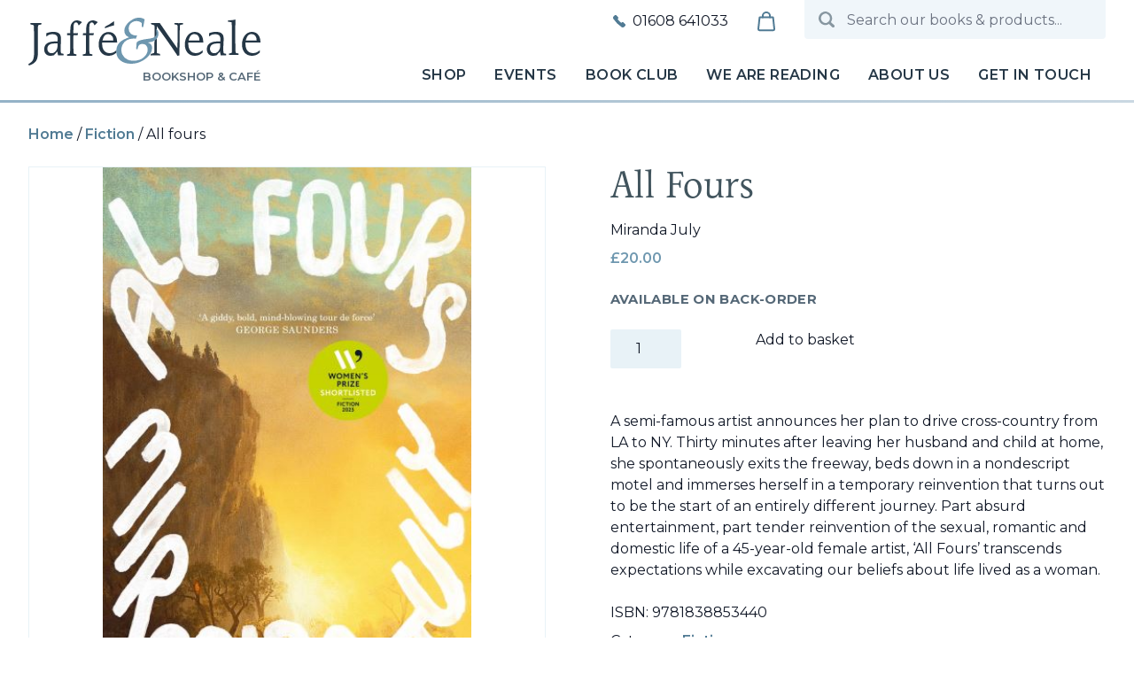

--- FILE ---
content_type: text/html; charset=UTF-8
request_url: https://www.jaffeandneale.co.uk/product/all-fours/
body_size: 28370
content:
<!DOCTYPE html>
<html lang="en-GB" prefix="og: https://ogp.me/ns#">
<head>
	<meta charset="UTF-8">
	<meta name="viewport" content="width=device-width">
	<link rel="profile" href="http://gmpg.org/xfn/11">
	<link rel="pingback" href="https://www.jaffeandneale.co.uk/xmlrpc.php">

	<link rel="preconnect" href="https://fonts.googleapis.com">
	<link rel="preconnect" href="https://fonts.gstatic.com" crossorigin>
	<link href="https://fonts.googleapis.com/css2?family=Montserrat:ital,wght@0,400;0,500;0,600;0,700;1,400;1,600&display=swap" rel="stylesheet">

		<style>img:is([sizes="auto" i], [sizes^="auto," i]) { contain-intrinsic-size: 3000px 1500px }</style>
	
<!-- Search Engine Optimization by Rank Math - https://rankmath.com/ -->
<title>All fours - Jaffé &amp; Neale</title>
<meta name="description" content="A semi-famous artist announces her plan to drive cross-country from LA to NY. Thirty minutes after leaving her husband and child at home, she spontaneously exits the freeway, beds down in a nondescript motel and immerses herself in a temporary reinvention that turns out to be the start of an entirely different journey. Part absurd entertainment, part tender reinvention of the sexual, romantic and domestic life of a 45-year-old female artist, &#039;All Fours&#039; transcends expectations while excavating our beliefs about life lived as a woman."/>
<meta name="robots" content="follow, index, max-snippet:-1, max-video-preview:-1, max-image-preview:large"/>
<link rel="canonical" href="https://www.jaffeandneale.co.uk/product/all-fours/" />
<meta property="og:locale" content="en_GB" />
<meta property="og:type" content="product" />
<meta property="og:title" content="All fours - Jaffé &amp; Neale" />
<meta property="og:description" content="A semi-famous artist announces her plan to drive cross-country from LA to NY. Thirty minutes after leaving her husband and child at home, she spontaneously exits the freeway, beds down in a nondescript motel and immerses herself in a temporary reinvention that turns out to be the start of an entirely different journey. Part absurd entertainment, part tender reinvention of the sexual, romantic and domestic life of a 45-year-old female artist, &#039;All Fours&#039; transcends expectations while excavating our beliefs about life lived as a woman." />
<meta property="og:url" content="https://www.jaffeandneale.co.uk/product/all-fours/" />
<meta property="og:site_name" content="Jaffé &amp; Neale" />
<meta property="og:updated_time" content="2025-05-27T17:01:31+01:00" />
<meta property="og:image" content="https://www.jaffeandneale.co.uk/wp-content/uploads/2024/01/Jaffe_and_Neale_217_processed-1024x683.jpg" />
<meta property="og:image:secure_url" content="https://www.jaffeandneale.co.uk/wp-content/uploads/2024/01/Jaffe_and_Neale_217_processed-1024x683.jpg" />
<meta property="og:image:width" content="1024" />
<meta property="og:image:height" content="683" />
<meta property="og:image:alt" content="All fours" />
<meta property="og:image:type" content="image/jpeg" />
<meta property="product:price:amount" content="20" />
<meta property="product:price:currency" content="GBP" />
<meta property="product:availability" content="instock" />
<meta name="twitter:card" content="summary_large_image" />
<meta name="twitter:title" content="All fours - Jaffé &amp; Neale" />
<meta name="twitter:description" content="A semi-famous artist announces her plan to drive cross-country from LA to NY. Thirty minutes after leaving her husband and child at home, she spontaneously exits the freeway, beds down in a nondescript motel and immerses herself in a temporary reinvention that turns out to be the start of an entirely different journey. Part absurd entertainment, part tender reinvention of the sexual, romantic and domestic life of a 45-year-old female artist, &#039;All Fours&#039; transcends expectations while excavating our beliefs about life lived as a woman." />
<meta name="twitter:image" content="https://www.jaffeandneale.co.uk/wp-content/uploads/2024/01/Jaffe_and_Neale_217_processed-1024x683.jpg" />
<meta name="twitter:label1" content="Price" />
<meta name="twitter:data1" content="&pound;20.00" />
<meta name="twitter:label2" content="Availability" />
<meta name="twitter:data2" content="Available on back-order" />
<script type="application/ld+json" class="rank-math-schema">{"@context":"https://schema.org","@graph":[{"@type":["BookStore","Organization"],"@id":"https://www.jaffeandneale.co.uk/#organization","name":"Jaff\u00e9 &amp; Neale","url":"https://www.jaffeandneale.co.uk","logo":{"@type":"ImageObject","@id":"https://www.jaffeandneale.co.uk/#logo","url":"https://www.jaffeandneale.co.uk/wp-content/uploads/2023/10/cropped-favicon.png","contentUrl":"https://www.jaffeandneale.co.uk/wp-content/uploads/2023/10/cropped-favicon.png","caption":"Jaff\u00e9 &amp; Neale","inLanguage":"en-GB","width":"512","height":"512"},"openingHours":["Monday,Tuesday,Wednesday,Thursday,Friday,Saturday 09:30-17:00","Sunday 10:30-16:00"],"image":{"@id":"https://www.jaffeandneale.co.uk/#logo"},"telephone":"+441608641033"},{"@type":"WebSite","@id":"https://www.jaffeandneale.co.uk/#website","url":"https://www.jaffeandneale.co.uk","name":"Jaff\u00e9 &amp; Neale","publisher":{"@id":"https://www.jaffeandneale.co.uk/#organization"},"inLanguage":"en-GB"},{"@type":"ImageObject","@id":"https://www.jaffeandneale.co.uk/wp-content/uploads/2024/01/Jaffe_and_Neale_217_processed.jpg","url":"https://www.jaffeandneale.co.uk/wp-content/uploads/2024/01/Jaffe_and_Neale_217_processed.jpg","width":"2200","height":"1467","inLanguage":"en-GB"},{"@type":"ItemPage","@id":"https://www.jaffeandneale.co.uk/product/all-fours/#webpage","url":"https://www.jaffeandneale.co.uk/product/all-fours/","name":"All fours - Jaff\u00e9 &amp; Neale","datePublished":"2024-05-14T00:00:00+01:00","dateModified":"2025-05-27T17:01:31+01:00","isPartOf":{"@id":"https://www.jaffeandneale.co.uk/#website"},"primaryImageOfPage":{"@id":"https://www.jaffeandneale.co.uk/wp-content/uploads/2024/01/Jaffe_and_Neale_217_processed.jpg"},"inLanguage":"en-GB"},{"@type":"Product","name":"All fours - Jaff\u00e9 &amp; Neale","description":"A semi-famous artist announces her plan to drive cross-country from LA to NY. Thirty minutes after leaving her husband and child at home, she spontaneously exits the freeway, beds down in a nondescript motel and immerses herself in a temporary reinvention that turns out to be the start of an entirely different journey. Part absurd entertainment, part tender reinvention of the sexual, romantic and domestic life of a 45-year-old female artist, 'All Fours' transcends expectations while excavating our beliefs about life lived as a woman.","sku":"9781838853440","category":"Fiction","mainEntityOfPage":{"@id":"https://www.jaffeandneale.co.uk/product/all-fours/#webpage"},"weight":{"@type":"QuantitativeValue","unitCode":"KGM","value":"0.54"},"height":{"@type":"QuantitativeValue","unitCode":"CMT","value":"3"},"width":{"@type":"QuantitativeValue","unitCode":"CMT","value":"15.6"},"depth":{"@type":"QuantitativeValue","unitCode":"CMT","value":"24.2"},"offers":{"@type":"Offer","price":"20.00","priceCurrency":"GBP","priceValidUntil":"2027-12-31","availability":"http://schema.org/BackOrder","itemCondition":"NewCondition","url":"https://www.jaffeandneale.co.uk/product/all-fours/","seller":{"@type":"Organization","@id":"https://www.jaffeandneale.co.uk/","name":"Jaff\u00e9 &amp; Neale","url":"https://www.jaffeandneale.co.uk","logo":"https://www.jaffeandneale.co.uk/wp-content/uploads/2023/10/cropped-favicon.png"},"priceSpecification":{"price":"20","priceCurrency":"GBP","valueAddedTaxIncluded":"false"}},"additionalProperty":[{"@type":"PropertyValue","name":"pa_book_author","value":"July, Miranda"},{"@type":"PropertyValue","name":"pa_publisher","value":"Canongate"},{"@type":"PropertyValue","name":"pa_imprint","value":"Canongate"},{"@type":"PropertyValue","name":"pa_cover","value":"Hardback"},{"@type":"PropertyValue","name":"pa_pages","value":"336"},{"@type":"PropertyValue","name":"pa_language","value":"English"},{"@type":"PropertyValue","name":"pa_edition","value":"Hardback original"},{"@type":"PropertyValue","name":"pa_dewey","value":"813.6 (edition:23)"},{"@type":"PropertyValue","name":"pa_readership","value":"General - Trade / Code: K"}],"@id":"https://www.jaffeandneale.co.uk/product/all-fours/#richSnippet","image":{"@id":"https://www.jaffeandneale.co.uk/wp-content/uploads/2024/01/Jaffe_and_Neale_217_processed.jpg"}}]}</script>
<!-- /Rank Math WordPress SEO plugin -->

<script type="text/javascript">
/* <![CDATA[ */
window._wpemojiSettings = {"baseUrl":"https:\/\/s.w.org\/images\/core\/emoji\/16.0.1\/72x72\/","ext":".png","svgUrl":"https:\/\/s.w.org\/images\/core\/emoji\/16.0.1\/svg\/","svgExt":".svg","source":{"concatemoji":"https:\/\/www.jaffeandneale.co.uk\/wp-includes\/js\/wp-emoji-release.min.js?ver=6.8.3"}};
/*! This file is auto-generated */
!function(s,n){var o,i,e;function c(e){try{var t={supportTests:e,timestamp:(new Date).valueOf()};sessionStorage.setItem(o,JSON.stringify(t))}catch(e){}}function p(e,t,n){e.clearRect(0,0,e.canvas.width,e.canvas.height),e.fillText(t,0,0);var t=new Uint32Array(e.getImageData(0,0,e.canvas.width,e.canvas.height).data),a=(e.clearRect(0,0,e.canvas.width,e.canvas.height),e.fillText(n,0,0),new Uint32Array(e.getImageData(0,0,e.canvas.width,e.canvas.height).data));return t.every(function(e,t){return e===a[t]})}function u(e,t){e.clearRect(0,0,e.canvas.width,e.canvas.height),e.fillText(t,0,0);for(var n=e.getImageData(16,16,1,1),a=0;a<n.data.length;a++)if(0!==n.data[a])return!1;return!0}function f(e,t,n,a){switch(t){case"flag":return n(e,"\ud83c\udff3\ufe0f\u200d\u26a7\ufe0f","\ud83c\udff3\ufe0f\u200b\u26a7\ufe0f")?!1:!n(e,"\ud83c\udde8\ud83c\uddf6","\ud83c\udde8\u200b\ud83c\uddf6")&&!n(e,"\ud83c\udff4\udb40\udc67\udb40\udc62\udb40\udc65\udb40\udc6e\udb40\udc67\udb40\udc7f","\ud83c\udff4\u200b\udb40\udc67\u200b\udb40\udc62\u200b\udb40\udc65\u200b\udb40\udc6e\u200b\udb40\udc67\u200b\udb40\udc7f");case"emoji":return!a(e,"\ud83e\udedf")}return!1}function g(e,t,n,a){var r="undefined"!=typeof WorkerGlobalScope&&self instanceof WorkerGlobalScope?new OffscreenCanvas(300,150):s.createElement("canvas"),o=r.getContext("2d",{willReadFrequently:!0}),i=(o.textBaseline="top",o.font="600 32px Arial",{});return e.forEach(function(e){i[e]=t(o,e,n,a)}),i}function t(e){var t=s.createElement("script");t.src=e,t.defer=!0,s.head.appendChild(t)}"undefined"!=typeof Promise&&(o="wpEmojiSettingsSupports",i=["flag","emoji"],n.supports={everything:!0,everythingExceptFlag:!0},e=new Promise(function(e){s.addEventListener("DOMContentLoaded",e,{once:!0})}),new Promise(function(t){var n=function(){try{var e=JSON.parse(sessionStorage.getItem(o));if("object"==typeof e&&"number"==typeof e.timestamp&&(new Date).valueOf()<e.timestamp+604800&&"object"==typeof e.supportTests)return e.supportTests}catch(e){}return null}();if(!n){if("undefined"!=typeof Worker&&"undefined"!=typeof OffscreenCanvas&&"undefined"!=typeof URL&&URL.createObjectURL&&"undefined"!=typeof Blob)try{var e="postMessage("+g.toString()+"("+[JSON.stringify(i),f.toString(),p.toString(),u.toString()].join(",")+"));",a=new Blob([e],{type:"text/javascript"}),r=new Worker(URL.createObjectURL(a),{name:"wpTestEmojiSupports"});return void(r.onmessage=function(e){c(n=e.data),r.terminate(),t(n)})}catch(e){}c(n=g(i,f,p,u))}t(n)}).then(function(e){for(var t in e)n.supports[t]=e[t],n.supports.everything=n.supports.everything&&n.supports[t],"flag"!==t&&(n.supports.everythingExceptFlag=n.supports.everythingExceptFlag&&n.supports[t]);n.supports.everythingExceptFlag=n.supports.everythingExceptFlag&&!n.supports.flag,n.DOMReady=!1,n.readyCallback=function(){n.DOMReady=!0}}).then(function(){return e}).then(function(){var e;n.supports.everything||(n.readyCallback(),(e=n.source||{}).concatemoji?t(e.concatemoji):e.wpemoji&&e.twemoji&&(t(e.twemoji),t(e.wpemoji)))}))}((window,document),window._wpemojiSettings);
/* ]]> */
</script>
<style id='wp-emoji-styles-inline-css' type='text/css'>

	img.wp-smiley, img.emoji {
		display: inline !important;
		border: none !important;
		box-shadow: none !important;
		height: 1em !important;
		width: 1em !important;
		margin: 0 0.07em !important;
		vertical-align: -0.1em !important;
		background: none !important;
		padding: 0 !important;
	}
</style>
<link rel='stylesheet' id='wp-block-library-css' href='https://www.jaffeandneale.co.uk/wp-includes/css/dist/block-library/style.min.css?ver=6.8.3' type='text/css' media='all' />
<style id='wp-block-library-theme-inline-css' type='text/css'>
.wp-block-audio :where(figcaption){color:#555;font-size:13px;text-align:center}.is-dark-theme .wp-block-audio :where(figcaption){color:#ffffffa6}.wp-block-audio{margin:0 0 1em}.wp-block-code{border:1px solid #ccc;border-radius:4px;font-family:Menlo,Consolas,monaco,monospace;padding:.8em 1em}.wp-block-embed :where(figcaption){color:#555;font-size:13px;text-align:center}.is-dark-theme .wp-block-embed :where(figcaption){color:#ffffffa6}.wp-block-embed{margin:0 0 1em}.blocks-gallery-caption{color:#555;font-size:13px;text-align:center}.is-dark-theme .blocks-gallery-caption{color:#ffffffa6}:root :where(.wp-block-image figcaption){color:#555;font-size:13px;text-align:center}.is-dark-theme :root :where(.wp-block-image figcaption){color:#ffffffa6}.wp-block-image{margin:0 0 1em}.wp-block-pullquote{border-bottom:4px solid;border-top:4px solid;color:currentColor;margin-bottom:1.75em}.wp-block-pullquote cite,.wp-block-pullquote footer,.wp-block-pullquote__citation{color:currentColor;font-size:.8125em;font-style:normal;text-transform:uppercase}.wp-block-quote{border-left:.25em solid;margin:0 0 1.75em;padding-left:1em}.wp-block-quote cite,.wp-block-quote footer{color:currentColor;font-size:.8125em;font-style:normal;position:relative}.wp-block-quote:where(.has-text-align-right){border-left:none;border-right:.25em solid;padding-left:0;padding-right:1em}.wp-block-quote:where(.has-text-align-center){border:none;padding-left:0}.wp-block-quote.is-large,.wp-block-quote.is-style-large,.wp-block-quote:where(.is-style-plain){border:none}.wp-block-search .wp-block-search__label{font-weight:700}.wp-block-search__button{border:1px solid #ccc;padding:.375em .625em}:where(.wp-block-group.has-background){padding:1.25em 2.375em}.wp-block-separator.has-css-opacity{opacity:.4}.wp-block-separator{border:none;border-bottom:2px solid;margin-left:auto;margin-right:auto}.wp-block-separator.has-alpha-channel-opacity{opacity:1}.wp-block-separator:not(.is-style-wide):not(.is-style-dots){width:100px}.wp-block-separator.has-background:not(.is-style-dots){border-bottom:none;height:1px}.wp-block-separator.has-background:not(.is-style-wide):not(.is-style-dots){height:2px}.wp-block-table{margin:0 0 1em}.wp-block-table td,.wp-block-table th{word-break:normal}.wp-block-table :where(figcaption){color:#555;font-size:13px;text-align:center}.is-dark-theme .wp-block-table :where(figcaption){color:#ffffffa6}.wp-block-video :where(figcaption){color:#555;font-size:13px;text-align:center}.is-dark-theme .wp-block-video :where(figcaption){color:#ffffffa6}.wp-block-video{margin:0 0 1em}:root :where(.wp-block-template-part.has-background){margin-bottom:0;margin-top:0;padding:1.25em 2.375em}
</style>
<style id='global-styles-inline-css' type='text/css'>
:root{--wp--preset--aspect-ratio--square: 1;--wp--preset--aspect-ratio--4-3: 4/3;--wp--preset--aspect-ratio--3-4: 3/4;--wp--preset--aspect-ratio--3-2: 3/2;--wp--preset--aspect-ratio--2-3: 2/3;--wp--preset--aspect-ratio--16-9: 16/9;--wp--preset--aspect-ratio--9-16: 9/16;--wp--preset--color--black: #000000;--wp--preset--color--cyan-bluish-gray: #abb8c3;--wp--preset--color--white: #ffffff;--wp--preset--color--pale-pink: #f78da7;--wp--preset--color--vivid-red: #cf2e2e;--wp--preset--color--luminous-vivid-orange: #ff6900;--wp--preset--color--luminous-vivid-amber: #fcb900;--wp--preset--color--light-green-cyan: #7bdcb5;--wp--preset--color--vivid-green-cyan: #00d084;--wp--preset--color--pale-cyan-blue: #8ed1fc;--wp--preset--color--vivid-cyan-blue: #0693e3;--wp--preset--color--vivid-purple: #9b51e0;--wp--preset--color--primary: #6E97AF;--wp--preset--color--secondary: #14B8A6;--wp--preset--color--dark: #253746;--wp--preset--color--light: #CEDBE4;--wp--preset--color--mid-blue: #517B94;--wp--preset--color--mid-gray: #556877;--wp--preset--gradient--vivid-cyan-blue-to-vivid-purple: linear-gradient(135deg,rgba(6,147,227,1) 0%,rgb(155,81,224) 100%);--wp--preset--gradient--light-green-cyan-to-vivid-green-cyan: linear-gradient(135deg,rgb(122,220,180) 0%,rgb(0,208,130) 100%);--wp--preset--gradient--luminous-vivid-amber-to-luminous-vivid-orange: linear-gradient(135deg,rgba(252,185,0,1) 0%,rgba(255,105,0,1) 100%);--wp--preset--gradient--luminous-vivid-orange-to-vivid-red: linear-gradient(135deg,rgba(255,105,0,1) 0%,rgb(207,46,46) 100%);--wp--preset--gradient--very-light-gray-to-cyan-bluish-gray: linear-gradient(135deg,rgb(238,238,238) 0%,rgb(169,184,195) 100%);--wp--preset--gradient--cool-to-warm-spectrum: linear-gradient(135deg,rgb(74,234,220) 0%,rgb(151,120,209) 20%,rgb(207,42,186) 40%,rgb(238,44,130) 60%,rgb(251,105,98) 80%,rgb(254,248,76) 100%);--wp--preset--gradient--blush-light-purple: linear-gradient(135deg,rgb(255,206,236) 0%,rgb(152,150,240) 100%);--wp--preset--gradient--blush-bordeaux: linear-gradient(135deg,rgb(254,205,165) 0%,rgb(254,45,45) 50%,rgb(107,0,62) 100%);--wp--preset--gradient--luminous-dusk: linear-gradient(135deg,rgb(255,203,112) 0%,rgb(199,81,192) 50%,rgb(65,88,208) 100%);--wp--preset--gradient--pale-ocean: linear-gradient(135deg,rgb(255,245,203) 0%,rgb(182,227,212) 50%,rgb(51,167,181) 100%);--wp--preset--gradient--electric-grass: linear-gradient(135deg,rgb(202,248,128) 0%,rgb(113,206,126) 100%);--wp--preset--gradient--midnight: linear-gradient(135deg,rgb(2,3,129) 0%,rgb(40,116,252) 100%);--wp--preset--font-size--small: 0.875rem;--wp--preset--font-size--medium: 20px;--wp--preset--font-size--large: 1.125rem;--wp--preset--font-size--x-large: 42px;--wp--preset--font-size--regular: 1rem;--wp--preset--font-size--xl: 1.25rem;--wp--preset--font-size--2-xl: 1.375rem;--wp--preset--font-size--3-xl: 1.75rem;--wp--preset--font-size--4-xl: 2.25rem;--wp--preset--font-size--5-xl: 2.75rem;--wp--preset--spacing--20: 0.44rem;--wp--preset--spacing--30: 0.67rem;--wp--preset--spacing--40: 1rem;--wp--preset--spacing--50: 1.5rem;--wp--preset--spacing--60: 2.25rem;--wp--preset--spacing--70: 3.38rem;--wp--preset--spacing--80: 5.06rem;--wp--preset--shadow--natural: 6px 6px 9px rgba(0, 0, 0, 0.2);--wp--preset--shadow--deep: 12px 12px 50px rgba(0, 0, 0, 0.4);--wp--preset--shadow--sharp: 6px 6px 0px rgba(0, 0, 0, 0.2);--wp--preset--shadow--outlined: 6px 6px 0px -3px rgba(255, 255, 255, 1), 6px 6px rgba(0, 0, 0, 1);--wp--preset--shadow--crisp: 6px 6px 0px rgba(0, 0, 0, 1);}:root { --wp--style--global--content-size: 1024px;--wp--style--global--wide-size: 1280px; }:where(body) { margin: 0; }.wp-site-blocks > .alignleft { float: left; margin-right: 2em; }.wp-site-blocks > .alignright { float: right; margin-left: 2em; }.wp-site-blocks > .aligncenter { justify-content: center; margin-left: auto; margin-right: auto; }:where(.is-layout-flex){gap: 0.5em;}:where(.is-layout-grid){gap: 0.5em;}.is-layout-flow > .alignleft{float: left;margin-inline-start: 0;margin-inline-end: 2em;}.is-layout-flow > .alignright{float: right;margin-inline-start: 2em;margin-inline-end: 0;}.is-layout-flow > .aligncenter{margin-left: auto !important;margin-right: auto !important;}.is-layout-constrained > .alignleft{float: left;margin-inline-start: 0;margin-inline-end: 2em;}.is-layout-constrained > .alignright{float: right;margin-inline-start: 2em;margin-inline-end: 0;}.is-layout-constrained > .aligncenter{margin-left: auto !important;margin-right: auto !important;}.is-layout-constrained > :where(:not(.alignleft):not(.alignright):not(.alignfull)){max-width: var(--wp--style--global--content-size);margin-left: auto !important;margin-right: auto !important;}.is-layout-constrained > .alignwide{max-width: var(--wp--style--global--wide-size);}body .is-layout-flex{display: flex;}.is-layout-flex{flex-wrap: wrap;align-items: center;}.is-layout-flex > :is(*, div){margin: 0;}body .is-layout-grid{display: grid;}.is-layout-grid > :is(*, div){margin: 0;}body{padding-top: 0px;padding-right: 0px;padding-bottom: 0px;padding-left: 0px;}a:where(:not(.wp-element-button)){text-decoration: underline;}:root :where(.wp-element-button, .wp-block-button__link){background-color: #32373c;border-width: 0;color: #fff;font-family: inherit;font-size: inherit;line-height: inherit;padding: calc(0.667em + 2px) calc(1.333em + 2px);text-decoration: none;}.has-black-color{color: var(--wp--preset--color--black) !important;}.has-cyan-bluish-gray-color{color: var(--wp--preset--color--cyan-bluish-gray) !important;}.has-white-color{color: var(--wp--preset--color--white) !important;}.has-pale-pink-color{color: var(--wp--preset--color--pale-pink) !important;}.has-vivid-red-color{color: var(--wp--preset--color--vivid-red) !important;}.has-luminous-vivid-orange-color{color: var(--wp--preset--color--luminous-vivid-orange) !important;}.has-luminous-vivid-amber-color{color: var(--wp--preset--color--luminous-vivid-amber) !important;}.has-light-green-cyan-color{color: var(--wp--preset--color--light-green-cyan) !important;}.has-vivid-green-cyan-color{color: var(--wp--preset--color--vivid-green-cyan) !important;}.has-pale-cyan-blue-color{color: var(--wp--preset--color--pale-cyan-blue) !important;}.has-vivid-cyan-blue-color{color: var(--wp--preset--color--vivid-cyan-blue) !important;}.has-vivid-purple-color{color: var(--wp--preset--color--vivid-purple) !important;}.has-primary-color{color: var(--wp--preset--color--primary) !important;}.has-secondary-color{color: var(--wp--preset--color--secondary) !important;}.has-dark-color{color: var(--wp--preset--color--dark) !important;}.has-light-color{color: var(--wp--preset--color--light) !important;}.has-mid-blue-color{color: var(--wp--preset--color--mid-blue) !important;}.has-mid-gray-color{color: var(--wp--preset--color--mid-gray) !important;}.has-black-background-color{background-color: var(--wp--preset--color--black) !important;}.has-cyan-bluish-gray-background-color{background-color: var(--wp--preset--color--cyan-bluish-gray) !important;}.has-white-background-color{background-color: var(--wp--preset--color--white) !important;}.has-pale-pink-background-color{background-color: var(--wp--preset--color--pale-pink) !important;}.has-vivid-red-background-color{background-color: var(--wp--preset--color--vivid-red) !important;}.has-luminous-vivid-orange-background-color{background-color: var(--wp--preset--color--luminous-vivid-orange) !important;}.has-luminous-vivid-amber-background-color{background-color: var(--wp--preset--color--luminous-vivid-amber) !important;}.has-light-green-cyan-background-color{background-color: var(--wp--preset--color--light-green-cyan) !important;}.has-vivid-green-cyan-background-color{background-color: var(--wp--preset--color--vivid-green-cyan) !important;}.has-pale-cyan-blue-background-color{background-color: var(--wp--preset--color--pale-cyan-blue) !important;}.has-vivid-cyan-blue-background-color{background-color: var(--wp--preset--color--vivid-cyan-blue) !important;}.has-vivid-purple-background-color{background-color: var(--wp--preset--color--vivid-purple) !important;}.has-primary-background-color{background-color: var(--wp--preset--color--primary) !important;}.has-secondary-background-color{background-color: var(--wp--preset--color--secondary) !important;}.has-dark-background-color{background-color: var(--wp--preset--color--dark) !important;}.has-light-background-color{background-color: var(--wp--preset--color--light) !important;}.has-mid-blue-background-color{background-color: var(--wp--preset--color--mid-blue) !important;}.has-mid-gray-background-color{background-color: var(--wp--preset--color--mid-gray) !important;}.has-black-border-color{border-color: var(--wp--preset--color--black) !important;}.has-cyan-bluish-gray-border-color{border-color: var(--wp--preset--color--cyan-bluish-gray) !important;}.has-white-border-color{border-color: var(--wp--preset--color--white) !important;}.has-pale-pink-border-color{border-color: var(--wp--preset--color--pale-pink) !important;}.has-vivid-red-border-color{border-color: var(--wp--preset--color--vivid-red) !important;}.has-luminous-vivid-orange-border-color{border-color: var(--wp--preset--color--luminous-vivid-orange) !important;}.has-luminous-vivid-amber-border-color{border-color: var(--wp--preset--color--luminous-vivid-amber) !important;}.has-light-green-cyan-border-color{border-color: var(--wp--preset--color--light-green-cyan) !important;}.has-vivid-green-cyan-border-color{border-color: var(--wp--preset--color--vivid-green-cyan) !important;}.has-pale-cyan-blue-border-color{border-color: var(--wp--preset--color--pale-cyan-blue) !important;}.has-vivid-cyan-blue-border-color{border-color: var(--wp--preset--color--vivid-cyan-blue) !important;}.has-vivid-purple-border-color{border-color: var(--wp--preset--color--vivid-purple) !important;}.has-primary-border-color{border-color: var(--wp--preset--color--primary) !important;}.has-secondary-border-color{border-color: var(--wp--preset--color--secondary) !important;}.has-dark-border-color{border-color: var(--wp--preset--color--dark) !important;}.has-light-border-color{border-color: var(--wp--preset--color--light) !important;}.has-mid-blue-border-color{border-color: var(--wp--preset--color--mid-blue) !important;}.has-mid-gray-border-color{border-color: var(--wp--preset--color--mid-gray) !important;}.has-vivid-cyan-blue-to-vivid-purple-gradient-background{background: var(--wp--preset--gradient--vivid-cyan-blue-to-vivid-purple) !important;}.has-light-green-cyan-to-vivid-green-cyan-gradient-background{background: var(--wp--preset--gradient--light-green-cyan-to-vivid-green-cyan) !important;}.has-luminous-vivid-amber-to-luminous-vivid-orange-gradient-background{background: var(--wp--preset--gradient--luminous-vivid-amber-to-luminous-vivid-orange) !important;}.has-luminous-vivid-orange-to-vivid-red-gradient-background{background: var(--wp--preset--gradient--luminous-vivid-orange-to-vivid-red) !important;}.has-very-light-gray-to-cyan-bluish-gray-gradient-background{background: var(--wp--preset--gradient--very-light-gray-to-cyan-bluish-gray) !important;}.has-cool-to-warm-spectrum-gradient-background{background: var(--wp--preset--gradient--cool-to-warm-spectrum) !important;}.has-blush-light-purple-gradient-background{background: var(--wp--preset--gradient--blush-light-purple) !important;}.has-blush-bordeaux-gradient-background{background: var(--wp--preset--gradient--blush-bordeaux) !important;}.has-luminous-dusk-gradient-background{background: var(--wp--preset--gradient--luminous-dusk) !important;}.has-pale-ocean-gradient-background{background: var(--wp--preset--gradient--pale-ocean) !important;}.has-electric-grass-gradient-background{background: var(--wp--preset--gradient--electric-grass) !important;}.has-midnight-gradient-background{background: var(--wp--preset--gradient--midnight) !important;}.has-small-font-size{font-size: var(--wp--preset--font-size--small) !important;}.has-medium-font-size{font-size: var(--wp--preset--font-size--medium) !important;}.has-large-font-size{font-size: var(--wp--preset--font-size--large) !important;}.has-x-large-font-size{font-size: var(--wp--preset--font-size--x-large) !important;}.has-regular-font-size{font-size: var(--wp--preset--font-size--regular) !important;}.has-xl-font-size{font-size: var(--wp--preset--font-size--xl) !important;}.has-2-xl-font-size{font-size: var(--wp--preset--font-size--2-xl) !important;}.has-3-xl-font-size{font-size: var(--wp--preset--font-size--3-xl) !important;}.has-4-xl-font-size{font-size: var(--wp--preset--font-size--4-xl) !important;}.has-5-xl-font-size{font-size: var(--wp--preset--font-size--5-xl) !important;}
:where(.wp-block-post-template.is-layout-flex){gap: 1.25em;}:where(.wp-block-post-template.is-layout-grid){gap: 1.25em;}
:where(.wp-block-columns.is-layout-flex){gap: 2em;}:where(.wp-block-columns.is-layout-grid){gap: 2em;}
:root :where(.wp-block-pullquote){font-size: 1.5em;line-height: 1.6;}
</style>
<link rel='stylesheet' id='excerpt_css-css' href='https://www.jaffeandneale.co.uk/wp-content/plugins/bcs-bertline-book-importer/assets/excerpts-1.0-beta.css?ver=1.0.0' type='text/css' media='all' />
<link rel='stylesheet' id='contact-form-7-css' href='https://www.jaffeandneale.co.uk/wp-content/plugins/contact-form-7/includes/css/styles.css?ver=6.1.4' type='text/css' media='all' />
<link rel='stylesheet' id='photoswipe-css' href='https://www.jaffeandneale.co.uk/wp-content/plugins/woocommerce/assets/css/photoswipe/photoswipe.min.css?ver=10.4.3' type='text/css' media='all' />
<link rel='stylesheet' id='photoswipe-default-skin-css' href='https://www.jaffeandneale.co.uk/wp-content/plugins/woocommerce/assets/css/photoswipe/default-skin/default-skin.min.css?ver=10.4.3' type='text/css' media='all' />
<link rel='stylesheet' id='woocommerce-layout-css' href='https://www.jaffeandneale.co.uk/wp-content/plugins/woocommerce/assets/css/woocommerce-layout.css?ver=10.4.3' type='text/css' media='all' />
<link rel='stylesheet' id='woocommerce-smallscreen-css' href='https://www.jaffeandneale.co.uk/wp-content/plugins/woocommerce/assets/css/woocommerce-smallscreen.css?ver=10.4.3' type='text/css' media='only screen and (max-width: 768px)' />
<link rel='stylesheet' id='woocommerce-general-css' href='https://www.jaffeandneale.co.uk/wp-content/plugins/woocommerce/assets/css/woocommerce.css?ver=10.4.3' type='text/css' media='all' />
<style id='woocommerce-inline-inline-css' type='text/css'>
.woocommerce form .form-row .required { visibility: visible; }
</style>
<link rel='stylesheet' id='aws-style-css' href='https://www.jaffeandneale.co.uk/wp-content/plugins/advanced-woo-search/assets/css/common.min.css?ver=3.52' type='text/css' media='all' />
<link rel='stylesheet' id='WCPAY_EXPRESS_CHECKOUT_ECE-css' href='https://www.jaffeandneale.co.uk/wp-content/plugins/woocommerce-payments/dist/express-checkout.css?ver=10.4.0' type='text/css' media='all' />
<link rel='stylesheet' id='tailpress-css' href='https://www.jaffeandneale.co.uk/wp-content/themes/jaffeandneale/css/app.css?ver=1.1.4' type='text/css' media='all' />
<script type="text/javascript" src="https://www.jaffeandneale.co.uk/wp-includes/js/jquery/jquery.min.js?ver=3.7.1" id="jquery-core-js"></script>
<script type="text/javascript" src="https://www.jaffeandneale.co.uk/wp-includes/js/jquery/jquery-migrate.min.js?ver=3.4.1" id="jquery-migrate-js"></script>
<script type="text/javascript" src="https://www.jaffeandneale.co.uk/wp-content/plugins/woocommerce/assets/js/zoom/jquery.zoom.min.js?ver=1.7.21-wc.10.4.3" id="wc-zoom-js" defer="defer" data-wp-strategy="defer"></script>
<script type="text/javascript" src="https://www.jaffeandneale.co.uk/wp-content/plugins/woocommerce/assets/js/photoswipe/photoswipe.min.js?ver=4.1.1-wc.10.4.3" id="wc-photoswipe-js" defer="defer" data-wp-strategy="defer"></script>
<script type="text/javascript" src="https://www.jaffeandneale.co.uk/wp-content/plugins/woocommerce/assets/js/photoswipe/photoswipe-ui-default.min.js?ver=4.1.1-wc.10.4.3" id="wc-photoswipe-ui-default-js" defer="defer" data-wp-strategy="defer"></script>
<script type="text/javascript" id="wc-single-product-js-extra">
/* <![CDATA[ */
var wc_single_product_params = {"i18n_required_rating_text":"Please select a rating","i18n_rating_options":["1 of 5 stars","2 of 5 stars","3 of 5 stars","4 of 5 stars","5 of 5 stars"],"i18n_product_gallery_trigger_text":"View full-screen image gallery","review_rating_required":"yes","flexslider":{"rtl":false,"animation":"slide","smoothHeight":true,"directionNav":false,"controlNav":"thumbnails","slideshow":false,"animationSpeed":500,"animationLoop":false,"allowOneSlide":false},"zoom_enabled":"1","zoom_options":[],"photoswipe_enabled":"1","photoswipe_options":{"shareEl":false,"closeOnScroll":false,"history":false,"hideAnimationDuration":0,"showAnimationDuration":0},"flexslider_enabled":""};
/* ]]> */
</script>
<script type="text/javascript" src="https://www.jaffeandneale.co.uk/wp-content/plugins/woocommerce/assets/js/frontend/single-product.min.js?ver=10.4.3" id="wc-single-product-js" defer="defer" data-wp-strategy="defer"></script>
<script type="text/javascript" src="https://www.jaffeandneale.co.uk/wp-content/plugins/woocommerce/assets/js/jquery-blockui/jquery.blockUI.min.js?ver=2.7.0-wc.10.4.3" id="wc-jquery-blockui-js" defer="defer" data-wp-strategy="defer"></script>
<script type="text/javascript" src="https://www.jaffeandneale.co.uk/wp-content/plugins/woocommerce/assets/js/js-cookie/js.cookie.min.js?ver=2.1.4-wc.10.4.3" id="wc-js-cookie-js" defer="defer" data-wp-strategy="defer"></script>
<script type="text/javascript" id="woocommerce-js-extra">
/* <![CDATA[ */
var woocommerce_params = {"ajax_url":"\/wp-admin\/admin-ajax.php","wc_ajax_url":"\/?wc-ajax=%%endpoint%%","i18n_password_show":"Show password","i18n_password_hide":"Hide password"};
/* ]]> */
</script>
<script type="text/javascript" src="https://www.jaffeandneale.co.uk/wp-content/plugins/woocommerce/assets/js/frontend/woocommerce.min.js?ver=10.4.3" id="woocommerce-js" defer="defer" data-wp-strategy="defer"></script>
<script type="text/javascript" id="WCPAY_ASSETS-js-extra">
/* <![CDATA[ */
var wcpayAssets = {"url":"https:\/\/www.jaffeandneale.co.uk\/wp-content\/plugins\/woocommerce-payments\/dist\/"};
/* ]]> */
</script>
<script type="text/javascript" src="https://www.jaffeandneale.co.uk/wp-content/themes/jaffeandneale/js/app.js?ver=1.1.4" id="tailpress-js" defer="defer" data-wp-strategy="defer"></script>
<script type="text/javascript" src="https://www.jaffeandneale.co.uk/wp-content/themes/jaffeandneale/js/cookieconsent.js?ver=1.1.4" id="cookieconsent-js"></script>
<link rel="https://api.w.org/" href="https://www.jaffeandneale.co.uk/wp-json/" /><link rel="alternate" title="JSON" type="application/json" href="https://www.jaffeandneale.co.uk/wp-json/wp/v2/product/30552" /><link rel="EditURI" type="application/rsd+xml" title="RSD" href="https://www.jaffeandneale.co.uk/xmlrpc.php?rsd" />
<link rel='shortlink' href='https://www.jaffeandneale.co.uk/?p=30552' />
<link rel="alternate" title="oEmbed (JSON)" type="application/json+oembed" href="https://www.jaffeandneale.co.uk/wp-json/oembed/1.0/embed?url=https%3A%2F%2Fwww.jaffeandneale.co.uk%2Fproduct%2Fall-fours%2F" />
<link rel="alternate" title="oEmbed (XML)" type="text/xml+oembed" href="https://www.jaffeandneale.co.uk/wp-json/oembed/1.0/embed?url=https%3A%2F%2Fwww.jaffeandneale.co.uk%2Fproduct%2Fall-fours%2F&#038;format=xml" />
	<noscript><style>.woocommerce-product-gallery{ opacity: 1 !important; }</style></noscript>
	<link rel="icon" href="https://www.jaffeandneale.co.uk/wp-content/uploads/2023/10/cropped-favicon-32x32.png" sizes="32x32" />
<link rel="icon" href="https://www.jaffeandneale.co.uk/wp-content/uploads/2023/10/cropped-favicon-192x192.png" sizes="192x192" />
<link rel="apple-touch-icon" href="https://www.jaffeandneale.co.uk/wp-content/uploads/2023/10/cropped-favicon-180x180.png" />
<meta name="msapplication-TileImage" content="https://www.jaffeandneale.co.uk/wp-content/uploads/2023/10/cropped-favicon-270x270.png" />
</head>

<body class="wp-singular product-template-default single single-product postid-30552 wp-theme-jaffeandneale bg-white text-gray-900 antialiased theme-jaffeandneale woocommerce woocommerce-page woocommerce-no-js">


<div
    id="page"
    class="min-h-screen flex flex-col"
    x-data="header"
    x-on:keydown.escape.prevent.stop="closeShopMenu()"
    x-on:focusin.window="! $refs.shopMenu.contains($event.target) && closeShopMenu()"
>

	
  
	<header class="global">

		<div class="mx-auto relative pl-6 md:container">
			<div class="lg:relative lg:z-30 lg:bg-white lg:flex lg:justify-between lg:items-stretch">
				<div class="flex justify-between items-stretch lg:items-center">
					<div class="py-4 lg:py-5">
						<a href="https://www.jaffeandneale.co.uk" class="font-semibold">
							<svg class="h-[43px] lg:h-[54px] xl:h-[63.52px]" viewBox="0 0 262 63.52" xmlns="http://www.w3.org/2000/svg">
  <title>Jaffé & Neale</title>
  <g id="Page-1" stroke="none" stroke-width="1" fill="none" fill-rule="evenodd">
    <g id="Navigation" transform="translate(-101 -25)">
      <g id="Header" transform="translate(0 -1)">
        <g id="J&amp;N_Logo_RGB" transform="translate(101 26)">
          <path d="m14.54 7.56-.5.1-2.07.5c-1.06.28-1.12.56-1.17 4.36l-.17 11.9.11 14.67c.06 8.5-2.3 11.85-10.01 14.5L0 52c5.93-3.47 6.6-5.34 6.6-17.59v-1.15L6.5 22.38l-.17-9.86c-.05-3.8-.1-4.08-1.17-4.36l-2.13-.5-.44-.1-.4-1.6h.96c1.79 0 3.8.1 5.31.1 1.51 0 2.63-.1 5.49-.1h.95l-.34 1.6Z" id="Path" fill="#253746" fill-rule="nonzero"/>
          <path d="M38.24 42.07h-4.77l-.75-4.2-3.81 4.2c-2.04.5-2.95.6-4.18.6-4.13 0-6.87-2.95-6.87-7.32 0-5.69 4.3-8.75 12.12-8.75h3.06c.05-.5 0-.33.05-1.43 0-.43.06-.98.06-1.36 0-3.56-1.99-5.36-5.95-5.36-2.8 0-3.97.44-6.87 2.63V17.4c3.28-1.2 5.04-1.53 7.94-1.53 5.85 0 8.58 2.4 8.58 7.54 0 1.7-.1 4.05-.27 7.11-.1 1.6-.1 2.25-.1 4.38 0 4.7.21 5.25 2.03 5.36a7.73 7.73 0 0 1 1.19.22v1.59h-1.46Zm-5.26-13.29c-4.77.06-6.54.22-8.15.88a5.54 5.54 0 0 0-3.38 5.14c0 2.95 1.98 5.03 4.77 5.03 3.76 0 6.76-3.78 6.76-8.48v-2.57Z" id="Shape" fill="#253746" fill-rule="nonzero"/>
          <path d="M56.87 8.64c-1.22-2.77-1.76-3.37-3.09-3.37-1.86 0-2.76 1.63-2.82 5.1 0 .14-.01.81-.05 2l-.1 5h3.56c.59-.05.43-.05 1.06-.05.06 0 .16-.05.32-.05.18-.04.3-.06.37-.06l-.53 2.39h-4.68v.49c0 .05 0 .27-.06.65v2.98c0 1.09-.05 2.72-.05 4.89 0 5.65.21 11.08.48 11.51.26.38 1.01.6 3.03.92v1.58h-9.84l-.75.05v-1.63c2.02-.27 2.77-.49 2.98-.81.42-.55.53-2.88.53-10.43V19.5h-3.56l.2-2.12h3.47v-2.72c0-3.04.37-5.8.9-7.11 1.17-2.82 3.62-4.56 6.34-4.56 2.12 0 4.1.65 5.96 2l-3.67 3.64v.02ZM74.73 8.64c-1.22-2.77-1.75-3.37-3.08-3.37-1.86 0-2.77 1.63-2.82 5.1l-.06 2-.1 5h3.56c.6-.05.43-.05 1.07-.05.05 0 .16-.05.32-.05.17-.04.3-.06.37-.06l-.54 2.39h-4.68v.49c0 .05 0 .27-.05.65v2.98c0 1.09-.05 2.72-.05 4.89 0 5.65.2 11.08.47 11.51.27.38 1.01.6 3.03.92v1.58h-9.84l-.75.05v-1.63c2.02-.27 2.77-.49 2.98-.81.43-.55.54-2.88.54-10.43V19.5h-3.57l.21-2.12h3.46v-2.72c0-3.04.37-5.8.9-7.11 1.18-2.82 3.63-4.56 6.34-4.56 2.13 0 4.1.65 5.96 2l-3.67 3.64v.02Z" id="Path" fill="#253746" fill-rule="nonzero"/>
          <path d="M83.36 27.85c-.05.81-.05.86-.05 1.62 0 6.36 3.23 10.24 8.62 10.24 2.7 0 5.19-1.08 7.62-3.29l-.1 2.75c-3.18 2.59-5.51 3.5-8.95 3.5-6.72 0-11.1-4.95-11.1-12.61 0-8.03 4.8-14.07 11.2-14.07 3.55 0 6.3 1.57 8 4.58 1.05 1.94 1.48 3.67 1.63 7.28H83.36Zm11.43-6.9a5.23 5.23 0 0 0-4.55-2.53c-3.44 0-5.34 2.1-6.56 7.17H95.9c-.1-2.48-.37-3.45-1.11-4.64Zm.95-12.12c-1.85.48-3.06.7-5.98 1.88l-.26.11-.32.1-.31.12-.27.05c-.58.21-.31.1-1.05.38-.48.16-.48.21-1.06.37v-1.72a74.45 74.45 0 0 0 10.2-6.15v2.75c0 .97.06.7.06.92v.91l-1 .27Z" id="Shape" fill="#253746" fill-rule="nonzero"/>
          <path d="M174.34 7.6h-.55c-.76 0-2.18.39-2.5.72-.28.21-.33.6-.33 1.25v1.92c-.11 3.4-.11 3.77-.17 7 0 2.19 0 4.6-.05 6.9l-.22 15.86v.99l-2.4.43c-.11-.27-.06-.21-.33-.65-.05-.06-.05-.11-.16-.28-.11-.38-.6-1.14-1.37-2.18-.27-.33-.93-1.32-1.8-2.69a97.04 97.04 0 0 0-3.82-5.52 853.53 853.53 0 0 0-4.9-6.95l-6.6-9.14-4.26-5.86v29.5l.22.6.6.38c2.18.5 2.29.55 2.83.71l.27 1.75-.92-.05h-9.06l-.87.05.27-1.75.38-.1 2.62-.72c.82-.22.93-.6.98-2.3l.22-12.75V12.3c0-3.11 0-3.45-.33-3.83-.76-.32-2.07-.76-2.83-.93l-.5-.1-.32-1.49.76.06h9.17l9.98 14.5 9.06 12.64.87 1.25.17-11.16V9.34c0-1.2-.44-1.48-2.84-1.75l-.49-.05L164.8 6h1.37c1.25 0 .65.06 1.74.06h.44c.54 0 .98.05 1.1.05h.26c.71 0 1.7-.1 4.1-.1h.87l-.33 1.58v.01Z" id="Path" fill="#253746" fill-rule="nonzero"/>
          <path d="M180.62 27.79c-.06.81-.06.86-.06 1.62 0 6.4 3.23 10.29 8.62 10.29 2.7 0 5.19-1.08 7.62-3.3l-.1 2.75c-3.18 2.6-5.5 3.52-8.94 3.52-6.72 0-11.1-4.97-11.1-12.66 0-8.07 4.8-14.13 11.2-14.13 3.55 0 6.3 1.57 8 4.6 1.05 1.95 1.47 3.68 1.63 7.3h-16.87Zm11.42-6.93a5.23 5.23 0 0 0-4.55-2.54c-3.44 0-5.34 2.1-6.56 7.2h12.22c-.1-2.5-.37-3.47-1.1-4.66ZM221.85 42.07h-4.78l-.75-4.2-3.8 4.2c-2.05.5-2.96.6-4.2.6-4.12 0-6.86-2.95-6.86-7.32 0-5.69 4.3-8.75 12.12-8.75h3.06c.05-.5 0-.33.05-1.43 0-.43.06-.98.06-1.36 0-3.56-1.99-5.36-5.96-5.36-2.79 0-3.97.44-6.86 2.63V17.4c3.27-1.2 5.04-1.53 7.94-1.53 5.84 0 8.58 2.4 8.58 7.54 0 1.7-.1 4.05-.27 7.11-.1 1.6-.1 2.25-.1 4.38 0 4.7.2 5.25 2.03 5.36a7.55 7.55 0 0 1 1.19.22v1.59h-1.45Zm-5.26-13.29c-4.78.06-6.55.22-8.16.88a5.54 5.54 0 0 0-3.38 5.14c0 2.95 1.99 5.03 4.78 5.03 3.75 0 6.76-3.78 6.76-8.48v-2.57Z" id="Shape" fill="#253746" fill-rule="nonzero"/>
          <path d="M236.43 41.68h-10v-1.57c2.24-.32 2.95-.54 3.17-.92.1-.16.16-.6.22-1.36 0-.16 0-.21.05-.65v-.48l-.05-.76v-1.08c0-.82.05-3.14.05-5.85V18.23l-.22-9.1c-.1-4.33 0-4-.93-4.17l-.65-.1c-1.1-.17-1.04-.17-1.32-.22l-1.2-.16-.27-.06.16-1.51h2.13c.17 0 .39 0 .66-.06.33 0 .77-.05 1.37-.1a19.4 19.4 0 0 0 4.26-.77v.87l-.27 6.55-.06 6.83v7.3c0 .33.06.93.06 1.69v2.92c.05.43.05 1.14.05 2.38.06 5.2.16 7.58.38 8.56.11.43.88.7 3.17 1.03v1.57h-.77.01Z" id="Path" fill="#253746" fill-rule="nonzero"/>
          <path d="M245.12 27.79c-.05.81-.05.86-.05 1.62 0 6.4 3.23 10.29 8.62 10.29 2.7 0 5.19-1.08 7.62-3.3l-.1 2.75c-3.18 2.6-5.5 3.52-8.94 3.52-6.72 0-11.11-4.97-11.11-12.66 0-8.07 4.81-14.13 11.21-14.13 3.55 0 6.3 1.57 7.99 4.6 1.06 1.95 1.48 3.68 1.64 7.3h-16.88Zm11.43-6.93a5.23 5.23 0 0 0-4.55-2.54c-3.44 0-5.34 2.1-6.56 7.2h12.22c-.1-2.5-.37-3.47-1.11-4.66Z" id="Shape" fill="#253746" fill-rule="nonzero"/>
          <path d="M145.91 14.28a5.05 5.05 0 0 0-1.75-1.6v2.73c.23.48.35 1 .35 1.56 0 1.05 0 2.23-.67 3.18a5.46 5.46 0 0 1-2.86 2.28c-1.46.51-2.74.78-6.29 1.28-2.2.32-3.79.57-4.74.76-1.8.36-3.18.7-4.15 1.04a9.3 9.3 0 0 0-2.23 1.06c-.53.36-.98.81-1.36 1.34l-.56 7.3 1.54.22.58-2.34c.16-.55.33-1.01.53-1.4.19-.37.46-.73.83-1.06.36-.33.86-.62 1.5-.87a5.85 5.85 0 0 1 2.1-.37c1.81 0 3.26.58 4.33 1.74a6.56 6.56 0 0 1 1.62 4.65c0 3.08-1.44 5.93-4.32 8.54-2.89 2.6-6.78 3.91-11.7 3.91-2.43 0-4.5-.35-6.2-1.05a12.26 12.26 0 0 1-6.38-6 11.18 11.18 0 0 1-1.1-5.04c0-2.14.54-4.23 1.61-6.27a11.36 11.36 0 0 1 4.7-4.77 15.05 15.05 0 0 1 7.35-1.7c.58 0 1.5.03 2.74.08l1.4-3.66c-.52.03-.9.04-1.17.04-2.6 0-4.64-.71-6.13-2.14a7.2 7.2 0 0 1-2.23-5.44c0-1.57.36-3 1.08-4.3a7.66 7.66 0 0 1 3.16-3.06 9.78 9.78 0 0 1 7.84-.57c1.02.36 1.9.93 2.67 1.68l.1 4.38h1.54c.15-.7.45-2.21.9-4.55.2-1.19.45-2.51.78-3.97a9.26 9.26 0 0 0-2.95-1.43c-1.1-.3-2.3-.46-3.64-.46-2.27 0-4.41.54-6.42 1.6-3.38 1.84-5.88 3.91-7.51 6.23-1.63 2.3-2.45 4.5-2.45 6.6 0 1.25.22 2.36.67 3.35.45.99.99 1.76 1.62 2.3a14.7 14.7 0 0 0 3.04 1.86c-4.98 1.78-8.48 3.66-10.5 5.65-2.63 2.62-3.94 5.95-3.94 10.01 0 4.44 1.55 7.89 4.65 10.33 3.1 2.45 7.13 3.68 12.1 3.68 4.95 0 9.06-1.16 13.06-3.47 4.01-2.31 6.89-4.9 8.63-7.75a12.13 12.13 0 0 0 2.04-6.43 6 6 0 0 0-1.26-3.96 7.38 7.38 0 0 0-3.67-2.23c2.9-.38 3.9-.62 4.9-.93 1.67-.52 2.58-1.1 3.69-1.85a7.5 7.5 0 0 0 2.58-3.07c.61-1.29.92-2.65.92-4.09s-.32-2.6-.96-3.55Z" id="Path" fill="#6E97AF" fill-rule="nonzero"/>
          <path id="Rectangle" d="M122.07 51.61H131v11.91h-8.93z"/>
        </g>
      </g>
    </g>
  </g>
</svg>

							<span class="block text-right uppercase text-[11px] text-mid-gray leading-none lg:-mt-1 lg:text-[13px]">Bookshop & Café</span>
						</a>
					</div>

					<div class="flex items-stretch lg:hidden">
            <div class="grid grid-cols-1 my-2 mr-2">
              <button title="Search" type="button" @click="toggleSearch()" class="inline-flex items-center justify-center px-4">
                <svg width="18.02" height="17.99" viewBox="0 0 18.02 17.99" xmlns="http://www.w3.org/2000/svg">
                  <g stroke="none" stroke-width="1" fill="none" fill-rule="evenodd">
                    <g transform="translate(-993 -13)" fill="#517B94" fill-rule="nonzero">
                      <g transform="translate(0 -1)">
                        <path d="m1010.56 29.4-3.48-3.44a7.69 7.69 0 1 0-2.12 2.11l3.49 3.49a1.5 1.5 0 0 0 2.11 0 1.5 1.5 0 0 0 0-2.16Zm-9.87-13.2a5.44 5.44 0 1 1 0 10.88 5.44 5.44 0 0 1 0-10.87Z" id="Shape"/>
                      </g>
                    </g>
                  </g>
                </svg>
              </button>

              <a title="Basket" href="/cart/" class="relative inline-flex items-center justify-center px-3">
                <svg width="22" height="24" viewBox="0 0 22 24" xmlns="http://www.w3.org/2000/svg">
                  <g stroke="#517B94" stroke-width="2" fill="none" fill-rule="evenodd" stroke-linecap="round" stroke-linejoin="round">
                    <path d="m18.63 7.85 1.36 12.53a1.68 1.68 0 0 1-1.49 1.85H3.7c-.93 0-1.68-.74-1.69-1.67v-.18L3.37 7.85a.26.26 0 0 1 .28-.25h14.7c.15 0 .27.1.28.25h0Z"/>
                    <path d="M15.12 7.6V6.11a4.11 4.11 0 0 0-8.23 0v1.5"/>
                  </g>
                </svg>

                <span class="w-5 h-5 flex items-center justify-center bg-blue-800 bg-opacity-75 text-white font-semibold text-xs rounded-full absolute top-0 right-1">
                  0                </span>
              </a>
            </div>

						<button title="Menu" type="button" @click="mobileMenuOpen = !mobileMenuOpen" class="flex items-center justify-center w-20 h-full text-mid-blue bg-light bg-opacity-25 hover:bg-opacity-75">
              <svg x-show="!mobileMenuOpen" width="25.5" height="18" viewBox="0 0 25.5 18" xmlns="http://www.w3.org/2000/svg">
                <g stroke="none" stroke-width="1" fill="none" fill-rule="evenodd">
                  <g transform="translate(-314 -30)" fill="currentColor">
                    <g transform="translate(314 30)">
                      <path d="M0 0h25.5v3H0zM0 7.5h25.5v3H0zM0 15h25.5v3H0z"/>
                    </g>
                  </g>
                </g>
              </svg>

              <svg x-show="mobileMenuOpen" width="20.15" height="20.15" viewBox="0 0 20.15 20.15" xmlns="http://www.w3.org/2000/svg">
                <g stroke="none" stroke-width="1" fill="none" fill-rule="evenodd">
                  <g transform="translate(-316.02 -29.27)" fill="currentColor">
                    <g transform="translate(316.02 29.27)">
                      <path transform="rotate(-45 10.08 10.08)" d="M-2.67 8.58h25.5v3h-25.5z"/>
                      <path transform="rotate(45 10.08 10.08)" d="M-2.67 8.58h25.5v3h-25.5z"/>
                    </g>
                  </g>
                </g>
              </svg>
            </button>
					</div>
				</div>

        <div class="hidden lg:flex lg:flex-col lg:items-end lg:justify-between">
          <div class="lg:flex lg:items-start">
            <a href="tel:01608641033" class="hover:opacity-75 px-2 py-3 mr-4">
              <svg class="inline-block align-middle mr-1 -mt-0.5" width="14" height="14" viewBox="0 0 13.42 13.4" xmlns="http://www.w3.org/2000/svg">
                <g stroke="none" stroke-width="1" fill="none" fill-rule="evenodd">
                  <g transform="translate(-758 -18)" fill="#517B94" fill-rule="nonzero">
                    <g transform="translate(0 -1)">
                      <g transform="translate(758 19)">
                        <path d="M12.93 9.62 11.5 8.19a1.63 1.63 0 0 0-2.33 0l-.29.29A31.5 31.5 0 0 1 4.91 4.5l.29-.3c.64-.64.64-1.68 0-2.32L3.79.47a1.67 1.67 0 0 0-2.34 0l-.78.79c-.77.78-.9 2-.29 2.91a31.64 31.64 0 0 0 8.85 8.85c.92.6 2.13.48 2.92-.3l.78-.77a1.63 1.63 0 0 0 0-2.33Z" />
                      </g>
                    </g>
                  </g>
                </g>
              </svg>

                01608 641033            </a>

            <a href="/cart/" class="relative hover:opacity-75 px-2 py-3 mr-6" title="Basket">
              <svg width="22" height="24" viewBox="0 0 22 24" xmlns="http://www.w3.org/2000/svg">
                <g stroke="#517B94" stroke-width="2" fill="none" fill-rule="evenodd" stroke-linecap="round" stroke-linejoin="round">
                  <path d="m18.63 7.85 1.36 12.53a1.68 1.68 0 0 1-1.49 1.85H3.7c-.93 0-1.68-.74-1.69-1.67v-.18L3.37 7.85a.26.26 0 0 1 .28-.25h14.7c.15 0 .27.1.28.25h0Z"/>
                  <path d="M15.12 7.6V6.11a4.11 4.11 0 0 0-8.23 0v1.5"/>
                </g>
              </svg>

                          </a>

            <div class="header-search">
              <div class="aws-container" data-url="/?wc-ajax=aws_action" data-siteurl="https://www.jaffeandneale.co.uk" data-lang="" data-show-loader="true" data-show-more="true" data-show-page="true" data-ajax-search="true" data-show-clear="true" data-mobile-screen="false" data-use-analytics="false" data-min-chars="1" data-buttons-order="1" data-timeout="300" data-is-mobile="false" data-page-id="30552" data-tax="" ><form class="aws-search-form" action="https://www.jaffeandneale.co.uk/" method="get" role="search" ><div class="aws-wrapper"><label class="aws-search-label" for="69773d7fda407">Search our books &amp; products...</label><input type="search" name="s" id="69773d7fda407" value="" class="aws-search-field" placeholder="Search our books &amp; products..." autocomplete="off" /><input type="hidden" name="post_type" value="product"><input type="hidden" name="type_aws" value="true"><div class="aws-search-clear"><span>×</span></div><div class="aws-loader"></div></div></form></div>            </div>
          </div>

          <div id="primary-menu" class="main-menu"><ul id="menu-main-menu" class="menu"><li :class="{ 'active': shopMenuOpen }"><a href="#" @click="toggleShopMenu()">Shop</a></li><li id="menu-item-33" class="menu-item menu-item-type-post_type menu-item-object-page menu-item-33"><a href="https://www.jaffeandneale.co.uk/events/">Events</a></li>
<li id="menu-item-101" class="menu-item menu-item-type-post_type_archive menu-item-object-book_club_book menu-item-101"><a href="https://www.jaffeandneale.co.uk/book-club/">Book Club</a></li>
<li id="menu-item-37" class="menu-item menu-item-type-post_type menu-item-object-page menu-item-37"><a href="https://www.jaffeandneale.co.uk/we-are-reading/">We Are Reading</a></li>
<li id="menu-item-103" class="menu-item menu-item-type-post_type menu-item-object-page menu-item-103"><a href="https://www.jaffeandneale.co.uk/the-jaffe-and-neale-story/">About Us</a></li>
<li id="menu-item-102" class="menu-item menu-item-type-post_type menu-item-object-page menu-item-102"><a href="https://www.jaffeandneale.co.uk/contact-us/">Get in Touch</a></li>
</ul></div>        </div>
			</div>

      <div
  id="shop-menu"
  x-ref="shopMenu"
  x-show="shopMenuOpen"
  x-trap="shopMenuOpen"
  x-transition:enter="transition ease-out duration-300"
  x-transition:enter-start="opacity-0 -translate-y-8"
  x-transition:enter-end="opacity-100 translate-y-0"
  x-transition:leave="transition ease-in duration-300"
  x-transition:leave-start="opacity-100 translate-y-0"
  x-transition:leave-end="opacity-0 -translate-y-8"
  x-on:click.outside="closeShopMenu()"
>
    <div class="flex">
        <div class="w-[38%] pr-12 xl:pr-16">
                                                <a href="https://www.jaffeandneale.co.uk/pre-order-titles/" class="shop-menu__featured">
                        <strong>Pre-Order Titles</strong>
                        <span>Books we're excited to be stocking</span>
                    </a>
                                    <a href="https://www.jaffeandneale.co.uk/limited-editions/" class="shop-menu__featured">
                        <strong>Limited Editions</strong>
                        <span>Hardback limited signed editions</span>
                    </a>
                                    <a href="https://www.jaffeandneale.co.uk/our-monthly-newsletter/" class="shop-menu__featured">
                        <strong>Our Monthly Newsletter</strong>
                        <span>Regular book recommendations &amp; updates</span>
                    </a>
                                    </div>

        <div class="w-[62%] grid grid-cols-3 gap-8">
            <div class="shop-menu__column"><ul id="menu-shop-column-1" class="menu"><li id="menu-item-41" class="menu-item menu-item-type-taxonomy menu-item-object-product_cat current-product-ancestor current-menu-parent current-product-parent menu-item-has-children menu-item-41"><a href="https://www.jaffeandneale.co.uk/product-category/fiction/">Fiction</a>
<ul class="sub-menu">
	<li id="menu-item-14951" class="menu-item menu-item-type-custom menu-item-object-custom menu-item-14951"><a href="https://www.jaffeandneale.co.uk/product-category/fiction/classics/">Fiction Classics</a></li>
	<li id="menu-item-7856" class="menu-item menu-item-type-taxonomy menu-item-object-product_cat menu-item-7856"><a href="https://www.jaffeandneale.co.uk/product-category/fiction/fiction-crime/">Crime &amp; Thrillers</a></li>
	<li id="menu-item-7853" class="menu-item menu-item-type-taxonomy menu-item-object-product_cat menu-item-7853"><a href="https://www.jaffeandneale.co.uk/product-category/fiction/sci-fi-fantasy-horror/">Sci Fi, Fantasy &#038; Horror</a></li>
	<li id="menu-item-7854" class="menu-item menu-item-type-taxonomy menu-item-object-product_cat menu-item-7854"><a href="https://www.jaffeandneale.co.uk/product-category/fiction/graphic-novels/">Graphic Novels</a></li>
	<li id="menu-item-7855" class="menu-item menu-item-type-taxonomy menu-item-object-product_cat menu-item-7855"><a href="https://www.jaffeandneale.co.uk/product-category/fiction/poetry/">Poetry</a></li>
</ul>
</li>
<li id="menu-item-7892" class="menu-item menu-item-type-taxonomy menu-item-object-product_cat menu-item-has-children menu-item-7892"><a href="https://www.jaffeandneale.co.uk/product-category/childrens/">Children&#8217;s</a>
<ul class="sub-menu">
	<li id="menu-item-7888" class="menu-item menu-item-type-taxonomy menu-item-object-product_cat menu-item-7888"><a href="https://www.jaffeandneale.co.uk/product-category/childrens/ch-fiction/">Children&#8217;s Fiction</a></li>
	<li id="menu-item-7857" class="menu-item menu-item-type-taxonomy menu-item-object-product_cat menu-item-7857"><a href="https://www.jaffeandneale.co.uk/product-category/childrens/ch-first-board-books/">First &amp; Board Books</a></li>
	<li id="menu-item-7889" class="menu-item menu-item-type-taxonomy menu-item-object-product_cat menu-item-7889"><a href="https://www.jaffeandneale.co.uk/product-category/childrens/ch-picture-flats/">Picture Flats</a></li>
	<li id="menu-item-7890" class="menu-item menu-item-type-taxonomy menu-item-object-product_cat menu-item-7890"><a href="https://www.jaffeandneale.co.uk/product-category/childrens/ch-reference/">Reference Books</a></li>
	<li id="menu-item-7891" class="menu-item menu-item-type-taxonomy menu-item-object-product_cat menu-item-7891"><a href="https://www.jaffeandneale.co.uk/product-category/childrens/ch-teenage-ya/">Teenage &#038; Young Adults</a></li>
</ul>
</li>
</ul></div>
            <div class="shop-menu__column"><ul id="menu-shop-column-2" class="menu"><li id="menu-item-7873" class="menu-item menu-item-type-taxonomy menu-item-object-product_cat menu-item-has-children menu-item-7873"><a href="https://www.jaffeandneale.co.uk/product-category/non-fiction/">Non-Fiction</a>
<ul class="sub-menu">
	<li id="menu-item-7858" class="menu-item menu-item-type-taxonomy menu-item-object-product_cat menu-item-7858"><a href="https://www.jaffeandneale.co.uk/product-category/non-fiction/art-home-photography/">Art, Home &amp; Photography</a></li>
	<li id="menu-item-7859" class="menu-item menu-item-type-taxonomy menu-item-object-product_cat menu-item-7859"><a href="https://www.jaffeandneale.co.uk/product-category/non-fiction/biography/">Biography &amp; Memoirs</a></li>
	<li id="menu-item-7860" class="menu-item menu-item-type-taxonomy menu-item-object-product_cat menu-item-7860"><a href="https://www.jaffeandneale.co.uk/product-category/non-fiction/cookery/">Cookery</a></li>
	<li id="menu-item-7861" class="menu-item menu-item-type-taxonomy menu-item-object-product_cat menu-item-7861"><a href="https://www.jaffeandneale.co.uk/product-category/non-fiction/creative-writing/">Creative Writing</a></li>
	<li id="menu-item-7862" class="menu-item menu-item-type-taxonomy menu-item-object-product_cat menu-item-7862"><a href="https://www.jaffeandneale.co.uk/product-category/non-fiction/gardening/">Gardening</a></li>
	<li id="menu-item-7863" class="menu-item menu-item-type-taxonomy menu-item-object-product_cat menu-item-7863"><a href="https://www.jaffeandneale.co.uk/product-category/non-fiction/history-current-affairs/">History &amp; Current Affairs</a></li>
	<li id="menu-item-7864" class="menu-item menu-item-type-taxonomy menu-item-object-product_cat menu-item-7864"><a href="https://www.jaffeandneale.co.uk/product-category/non-fiction/local-books-maps/">Local Books &amp; Maps</a></li>
	<li id="menu-item-7865" class="menu-item menu-item-type-taxonomy menu-item-object-product_cat menu-item-7865"><a href="https://www.jaffeandneale.co.uk/product-category/non-fiction/music-film/">Music &amp; Film</a></li>
	<li id="menu-item-7866" class="menu-item menu-item-type-taxonomy menu-item-object-product_cat menu-item-7866"><a href="https://www.jaffeandneale.co.uk/product-category/non-fiction/nature-environment/">Nature &amp; Environment</a></li>
	<li id="menu-item-7867" class="menu-item menu-item-type-taxonomy menu-item-object-product_cat menu-item-7867"><a href="https://www.jaffeandneale.co.uk/product-category/non-fiction/psychology-wellbeing/">Psychology &amp; Wellbeing</a></li>
	<li id="menu-item-7868" class="menu-item menu-item-type-taxonomy menu-item-object-product_cat menu-item-7868"><a href="https://www.jaffeandneale.co.uk/product-category/non-fiction/reference/">Reference</a></li>
	<li id="menu-item-7869" class="menu-item menu-item-type-taxonomy menu-item-object-product_cat menu-item-7869"><a href="https://www.jaffeandneale.co.uk/product-category/non-fiction/science-technology/">Science &amp; Technology</a></li>
	<li id="menu-item-7870" class="menu-item menu-item-type-taxonomy menu-item-object-product_cat menu-item-7870"><a href="https://www.jaffeandneale.co.uk/product-category/non-fiction/sport/">Sport</a></li>
	<li id="menu-item-7871" class="menu-item menu-item-type-taxonomy menu-item-object-product_cat menu-item-7871"><a href="https://www.jaffeandneale.co.uk/product-category/non-fiction/travel-guides-maps/">Travel Guides &#038; Maps</a></li>
	<li id="menu-item-7872" class="menu-item menu-item-type-taxonomy menu-item-object-product_cat menu-item-7872"><a href="https://www.jaffeandneale.co.uk/product-category/non-fiction/travel-writing/">Travel Writing</a></li>
</ul>
</li>
</ul></div>
            <div class="shop-menu__column"><ul id="menu-shop-column-3" class="menu"><li id="menu-item-7994" class="menu-item menu-item-type-post_type menu-item-object-page menu-item-has-children menu-item-7994"><a href="https://www.jaffeandneale.co.uk/cards-gifts/">Cards &#038; Gifts</a>
<ul class="sub-menu">
	<li id="menu-item-30101" class="menu-item menu-item-type-taxonomy menu-item-object-product_cat menu-item-30101"><a href="https://www.jaffeandneale.co.uk/product-category/greetings-cards/">Greetings Cards</a></li>
	<li id="menu-item-30100" class="menu-item menu-item-type-taxonomy menu-item-object-product_cat menu-item-30100"><a href="https://www.jaffeandneale.co.uk/product-category/journals-stationery/">Journals &amp; Stationery</a></li>
</ul>
</li>
</ul></div>        </div>
    </div>
</div>		</div>

    <div x-show="showSearch" class="mobile-search">
      <div class="aws-container" data-url="/?wc-ajax=aws_action" data-siteurl="https://www.jaffeandneale.co.uk" data-lang="" data-show-loader="true" data-show-more="true" data-show-page="true" data-ajax-search="true" data-show-clear="true" data-mobile-screen="false" data-use-analytics="false" data-min-chars="1" data-buttons-order="1" data-timeout="300" data-is-mobile="false" data-page-id="30552" data-tax="" ><form class="aws-search-form" action="https://www.jaffeandneale.co.uk/" method="get" role="search" ><div class="aws-wrapper"><label class="aws-search-label" for="69773d7fdecd3">Search our books &amp; products...</label><input type="search" name="s" id="69773d7fdecd3" value="" class="aws-search-field" placeholder="Search our books &amp; products..." autocomplete="off" /><input type="hidden" name="post_type" value="product"><input type="hidden" name="type_aws" value="true"><div class="aws-search-clear"><span>×</span></div><div class="aws-loader"></div></div></form></div>    </div>
	</header>

  <div class="mobile-menu" x-show="mobileMenuOpen" x-transition>
    <div class="px-8">
        <h6 class="text-sm font-semibold text-mid-blue uppercase tracking-wide mb-3">Shop</h6>

        <div class="mt-1.5"><ul id="menu-shop-column-4" class="menu"><li class="menu-item menu-item-type-taxonomy menu-item-object-product_cat current-product-ancestor current-menu-parent current-product-parent menu-item-has-children menu-item-41"><a href="https://www.jaffeandneale.co.uk/product-category/fiction/">Fiction</a>
<ul class="sub-menu">
	<li class="menu-item menu-item-type-custom menu-item-object-custom menu-item-14951"><a href="https://www.jaffeandneale.co.uk/product-category/fiction/classics/">Fiction Classics</a></li>
	<li class="menu-item menu-item-type-taxonomy menu-item-object-product_cat menu-item-7856"><a href="https://www.jaffeandneale.co.uk/product-category/fiction/fiction-crime/">Crime &amp; Thrillers</a></li>
	<li class="menu-item menu-item-type-taxonomy menu-item-object-product_cat menu-item-7853"><a href="https://www.jaffeandneale.co.uk/product-category/fiction/sci-fi-fantasy-horror/">Sci Fi, Fantasy &#038; Horror</a></li>
	<li class="menu-item menu-item-type-taxonomy menu-item-object-product_cat menu-item-7854"><a href="https://www.jaffeandneale.co.uk/product-category/fiction/graphic-novels/">Graphic Novels</a></li>
	<li class="menu-item menu-item-type-taxonomy menu-item-object-product_cat menu-item-7855"><a href="https://www.jaffeandneale.co.uk/product-category/fiction/poetry/">Poetry</a></li>
</ul>
</li>
<li class="menu-item menu-item-type-taxonomy menu-item-object-product_cat menu-item-has-children menu-item-7892"><a href="https://www.jaffeandneale.co.uk/product-category/childrens/">Children&#8217;s</a>
<ul class="sub-menu">
	<li class="menu-item menu-item-type-taxonomy menu-item-object-product_cat menu-item-7888"><a href="https://www.jaffeandneale.co.uk/product-category/childrens/ch-fiction/">Children&#8217;s Fiction</a></li>
	<li class="menu-item menu-item-type-taxonomy menu-item-object-product_cat menu-item-7857"><a href="https://www.jaffeandneale.co.uk/product-category/childrens/ch-first-board-books/">First &amp; Board Books</a></li>
	<li class="menu-item menu-item-type-taxonomy menu-item-object-product_cat menu-item-7889"><a href="https://www.jaffeandneale.co.uk/product-category/childrens/ch-picture-flats/">Picture Flats</a></li>
	<li class="menu-item menu-item-type-taxonomy menu-item-object-product_cat menu-item-7890"><a href="https://www.jaffeandneale.co.uk/product-category/childrens/ch-reference/">Reference Books</a></li>
	<li class="menu-item menu-item-type-taxonomy menu-item-object-product_cat menu-item-7891"><a href="https://www.jaffeandneale.co.uk/product-category/childrens/ch-teenage-ya/">Teenage &#038; Young Adults</a></li>
</ul>
</li>
</ul></div>
        <div class="mt-1.5"><ul id="menu-shop-column-5" class="menu"><li class="menu-item menu-item-type-taxonomy menu-item-object-product_cat menu-item-has-children menu-item-7873"><a href="https://www.jaffeandneale.co.uk/product-category/non-fiction/">Non-Fiction</a>
<ul class="sub-menu">
	<li class="menu-item menu-item-type-taxonomy menu-item-object-product_cat menu-item-7858"><a href="https://www.jaffeandneale.co.uk/product-category/non-fiction/art-home-photography/">Art, Home &amp; Photography</a></li>
	<li class="menu-item menu-item-type-taxonomy menu-item-object-product_cat menu-item-7859"><a href="https://www.jaffeandneale.co.uk/product-category/non-fiction/biography/">Biography &amp; Memoirs</a></li>
	<li class="menu-item menu-item-type-taxonomy menu-item-object-product_cat menu-item-7860"><a href="https://www.jaffeandneale.co.uk/product-category/non-fiction/cookery/">Cookery</a></li>
	<li class="menu-item menu-item-type-taxonomy menu-item-object-product_cat menu-item-7861"><a href="https://www.jaffeandneale.co.uk/product-category/non-fiction/creative-writing/">Creative Writing</a></li>
	<li class="menu-item menu-item-type-taxonomy menu-item-object-product_cat menu-item-7862"><a href="https://www.jaffeandneale.co.uk/product-category/non-fiction/gardening/">Gardening</a></li>
	<li class="menu-item menu-item-type-taxonomy menu-item-object-product_cat menu-item-7863"><a href="https://www.jaffeandneale.co.uk/product-category/non-fiction/history-current-affairs/">History &amp; Current Affairs</a></li>
	<li class="menu-item menu-item-type-taxonomy menu-item-object-product_cat menu-item-7864"><a href="https://www.jaffeandneale.co.uk/product-category/non-fiction/local-books-maps/">Local Books &amp; Maps</a></li>
	<li class="menu-item menu-item-type-taxonomy menu-item-object-product_cat menu-item-7865"><a href="https://www.jaffeandneale.co.uk/product-category/non-fiction/music-film/">Music &amp; Film</a></li>
	<li class="menu-item menu-item-type-taxonomy menu-item-object-product_cat menu-item-7866"><a href="https://www.jaffeandneale.co.uk/product-category/non-fiction/nature-environment/">Nature &amp; Environment</a></li>
	<li class="menu-item menu-item-type-taxonomy menu-item-object-product_cat menu-item-7867"><a href="https://www.jaffeandneale.co.uk/product-category/non-fiction/psychology-wellbeing/">Psychology &amp; Wellbeing</a></li>
	<li class="menu-item menu-item-type-taxonomy menu-item-object-product_cat menu-item-7868"><a href="https://www.jaffeandneale.co.uk/product-category/non-fiction/reference/">Reference</a></li>
	<li class="menu-item menu-item-type-taxonomy menu-item-object-product_cat menu-item-7869"><a href="https://www.jaffeandneale.co.uk/product-category/non-fiction/science-technology/">Science &amp; Technology</a></li>
	<li class="menu-item menu-item-type-taxonomy menu-item-object-product_cat menu-item-7870"><a href="https://www.jaffeandneale.co.uk/product-category/non-fiction/sport/">Sport</a></li>
	<li class="menu-item menu-item-type-taxonomy menu-item-object-product_cat menu-item-7871"><a href="https://www.jaffeandneale.co.uk/product-category/non-fiction/travel-guides-maps/">Travel Guides &#038; Maps</a></li>
	<li class="menu-item menu-item-type-taxonomy menu-item-object-product_cat menu-item-7872"><a href="https://www.jaffeandneale.co.uk/product-category/non-fiction/travel-writing/">Travel Writing</a></li>
</ul>
</li>
</ul></div>
        <div class="mt-1.5"><ul id="menu-shop-column-6" class="menu"><li class="menu-item menu-item-type-post_type menu-item-object-page menu-item-has-children menu-item-7994"><a href="https://www.jaffeandneale.co.uk/cards-gifts/">Cards &#038; Gifts</a>
<ul class="sub-menu">
	<li class="menu-item menu-item-type-taxonomy menu-item-object-product_cat menu-item-30101"><a href="https://www.jaffeandneale.co.uk/product-category/greetings-cards/">Greetings Cards</a></li>
	<li class="menu-item menu-item-type-taxonomy menu-item-object-product_cat menu-item-30100"><a href="https://www.jaffeandneale.co.uk/product-category/journals-stationery/">Journals &amp; Stationery</a></li>
</ul>
</li>
</ul></div>
                    <ul class="menu mt-1.5">
                                <li>
                      <a href="https://www.jaffeandneale.co.uk/pre-order-titles/">
                          Pre-Order Titles                      </a>
                  </li>
                                <li>
                      <a href="https://www.jaffeandneale.co.uk/limited-editions/">
                          Limited Editions                      </a>
                  </li>
                                <li>
                      <a href="https://www.jaffeandneale.co.uk/our-monthly-newsletter/">
                          Our Monthly Newsletter                      </a>
                  </li>
                          </ul>
        
        <hr class="my-4 border-mid-blue border-opacity-25 max-w-xs" />

        <div class="menu-main-menu-container"><ul id="menu-main-menu-1" class="menu"><li class="menu-item menu-item-type-post_type menu-item-object-page menu-item-33"><a href="https://www.jaffeandneale.co.uk/events/">Events</a></li>
<li class="menu-item menu-item-type-post_type_archive menu-item-object-book_club_book menu-item-101"><a href="https://www.jaffeandneale.co.uk/book-club/">Book Club</a></li>
<li class="menu-item menu-item-type-post_type menu-item-object-page menu-item-37"><a href="https://www.jaffeandneale.co.uk/we-are-reading/">We Are Reading</a></li>
<li class="menu-item menu-item-type-post_type menu-item-object-page menu-item-103"><a href="https://www.jaffeandneale.co.uk/the-jaffe-and-neale-story/">About Us</a></li>
<li class="menu-item menu-item-type-post_type menu-item-object-page menu-item-102"><a href="https://www.jaffeandneale.co.uk/contact-us/">Get in Touch</a></li>
</ul></div>
        <a href="tel:01608641033" class="block mt-4 text-mid-gray font-medium">
          <svg class="inline-block align-middle mr-1 -mt-0.5" width="14" height="14" viewBox="0 0 13.42 13.4" xmlns="http://www.w3.org/2000/svg">
            <g stroke="none" stroke-width="1" fill="none" fill-rule="evenodd">
              <g transform="translate(-758 -18)" fill="#6E97AF" fill-rule="nonzero">
                <g transform="translate(0 -1)">
                  <g transform="translate(758 19)">
                    <path d="M12.93 9.62 11.5 8.19a1.63 1.63 0 0 0-2.33 0l-.29.29A31.5 31.5 0 0 1 4.91 4.5l.29-.3c.64-.64.64-1.68 0-2.32L3.79.47a1.67 1.67 0 0 0-2.34 0l-.78.79c-.77.78-.9 2-.29 2.91a31.64 31.64 0 0 0 8.85 8.85c.92.6 2.13.48 2.92-.3l.78-.77a1.63 1.63 0 0 0 0-2.33Z" />
                  </g>
                </g>
              </g>
            </g>
          </svg>

            01608 641033        </a>
    </div>
</div>
  <div id="content" class="site-content flex-grow">

		
		<main>

	<div id="primary" class="content-area"><main id="main" class="site-main" role="main"><div id="primary" role="main" class="content-area container mx-auto"><div id="main" class="my-6"><nav class="woocommerce-breadcrumb" aria-label="Breadcrumb"><a href="https://www.jaffeandneale.co.uk">Home</a>&nbsp;&#47;&nbsp;<a href="https://www.jaffeandneale.co.uk/product-category/fiction/">Fiction</a>&nbsp;&#47;&nbsp;All fours</nav>
					
			<div class="woocommerce-notices-wrapper"></div><div id="product-30552" class="product type-product post-30552 status-publish first onbackorder product_cat-fiction product_tag-modern-contemporary-fiction-post-c-1945 taxable shipping-taxable purchasable product-type-simple">

    
<div class="woocommerce-product-gallery woocommerce-product-gallery--without-images woocommerce-product-gallery--columns-4 images" data-columns="4" style="opacity: 0; transition: opacity .25s ease-in-out;">
	<div class="woocommerce-product-gallery__wrapper">
		<img src="https://ping.batch.co.uk/blcover/l/9781838853440.jpg?s=0-l-0136491/001-k5hcAwMIeYkxclBhjEtrr5e13%2B8%3D" />	</div>

  </div>

    <div class="summary entry-summary">
        <h1 class="product_title entry-title">All fours</h1><span class="book-author">Miranda July</span><p class="price"><span class="woocommerce-Price-amount amount"><bdi><span class="woocommerce-Price-currencySymbol">&pound;</span>20.00</bdi></span></p>
<p class="stock available-on-backorder">Available on back-order</p>

	
	<form class="cart" action="https://www.jaffeandneale.co.uk/product/all-fours/" method="post" enctype='multipart/form-data'>
		
		<div class="quantity">
		<label class="screen-reader-text" for="quantity_69773d7fe3627">All fours quantity</label>
	<input
		type="number"
				id="quantity_69773d7fe3627"
		class="input-text qty text"
		name="quantity"
		value="1"
		aria-label="Product quantity"
				min="1"
							step="1"
			placeholder=""
			inputmode="numeric"
			autocomplete="off"
			/>
	</div>

		<button type="submit" name="add-to-cart" value="30552" class="single_add_to_cart_button button alt">Add to basket</button>

			</form>

				<div class='wcpay-express-checkout-wrapper' >
					<div id="wcpay-express-checkout-element"></div>
		<wc-order-attribution-inputs id="wcpay-express-checkout__order-attribution-inputs"></wc-order-attribution-inputs>			</div >
			



  <div class="woocommerce-product-details__short-description mt-4">
    <p>A semi-famous artist announces her plan to drive cross-country from LA to NY. Thirty minutes after leaving her husband and child at home, she spontaneously exits the freeway, beds down in a nondescript motel and immerses herself in a temporary reinvention that turns out to be the start of an entirely different journey. Part absurd entertainment, part tender reinvention of the sexual, romantic and domestic life of a 45-year-old female artist, &#8216;All Fours&#8217; transcends expectations while excavating our beliefs about life lived as a woman.</p>
  </div>

<div class="product_meta">

    
    
        <span class="sku_wrapper">ISBN: <span class="sku">9781838853440</span></span>

    
    <span class="posted_in">Category: <a href="https://www.jaffeandneale.co.uk/product-category/fiction/" rel="tag">Fiction</a></span>
    
</div>
    </div>
    
    <div class="clear-both"></div>

    
	<div class="woocommerce-tabs wc-tabs-wrapper">
		<ul class="tabs wc-tabs" role="tablist">
							<li role="presentation" class="description_tab" id="tab-title-description">
					<a href="#tab-description" role="tab" aria-controls="tab-description">
						Description					</a>
				</li>
							<li role="presentation" class="additional_information_tab" id="tab-title-additional_information">
					<a href="#tab-additional_information" role="tab" aria-controls="tab-additional_information">
						Additional information					</a>
				</li>
					</ul>
					<div class="woocommerce-Tabs-panel woocommerce-Tabs-panel--description panel entry-content wc-tab" id="tab-description" role="tabpanel" aria-labelledby="tab-title-description">
				
    <h2>Description</h2>

    <p><b>A 2024 BOOK OF THE YEAR PICK FOR BBC R4 OPEN BOOK, THE <i>OBSERVER</i>, <i>GQ</i>, <i>GRAZIA</i>, <i>HERO</i>, I-D, NYLON</b></p>
<p>A semi-famous artist announces her plan to drive cross-country from LA to NY. Thirty minutes after leaving her husband and child at home, she spontaneously exits the freeway, beds down in a nondescript motel and immerses herself in a temporary reinvention that turns out to be the start of an entirely different journey.</p>
<p>Miranda July&#8217;s second novel confirms the brilliance of her unique approach to fiction. With July&#8217;s wry voice, perfect comic timing, unabashed curiosity about human intimacy and palpable delight in pushing boundaries, <i>All Fours</i> tells the story of one woman&#8217;s quest for a new kind of freedom. Part absurd entertainment, part tender reinvention of the sexual, romantic and domestic life of a 45-year-old female artist, <i>All Fours</i> transcends expectations while excavating our beliefs about life lived as a woman. Once again, July hijacks the familiar and turns it into something new and thrillingly, profoundly alive.</p>
			</div>
					<div class="woocommerce-Tabs-panel woocommerce-Tabs-panel--additional_information panel entry-content wc-tab" id="tab-additional_information" role="tabpanel" aria-labelledby="tab-title-additional_information">
				
	<h2>Additional information</h2>

<table class="woocommerce-product-attributes shop_attributes" aria-label="Product Details">
			<tr class="woocommerce-product-attributes-item woocommerce-product-attributes-item--weight">
			<th class="woocommerce-product-attributes-item__label" scope="row">Weight</th>
			<td class="woocommerce-product-attributes-item__value">0.54 kg</td>
		</tr>
			<tr class="woocommerce-product-attributes-item woocommerce-product-attributes-item--dimensions">
			<th class="woocommerce-product-attributes-item__label" scope="row">Dimensions</th>
			<td class="woocommerce-product-attributes-item__value">24.2 &times; 15.6 &times; 3 cm</td>
		</tr>
			<tr class="woocommerce-product-attributes-item woocommerce-product-attributes-item--attribute_pa_book_author">
			<th class="woocommerce-product-attributes-item__label" scope="row">Author</th>
			<td class="woocommerce-product-attributes-item__value"><p><a href="https://www.jaffeandneale.co.uk/book_author/july-miranda/" rel="tag">July, Miranda</a></p>
</td>
		</tr>
			<tr class="woocommerce-product-attributes-item woocommerce-product-attributes-item--attribute_pa_publisher">
			<th class="woocommerce-product-attributes-item__label" scope="row">Publisher</th>
			<td class="woocommerce-product-attributes-item__value"><p><a href="https://www.jaffeandneale.co.uk/publisher/canongate/" rel="tag">Canongate</a></p>
</td>
		</tr>
			<tr class="woocommerce-product-attributes-item woocommerce-product-attributes-item--attribute_pa_imprint">
			<th class="woocommerce-product-attributes-item__label" scope="row">Imprint</th>
			<td class="woocommerce-product-attributes-item__value"><p><a href="https://www.jaffeandneale.co.uk/imprint/canongate/" rel="tag">Canongate</a></p>
</td>
		</tr>
			<tr class="woocommerce-product-attributes-item woocommerce-product-attributes-item--attribute_pa_cover">
			<th class="woocommerce-product-attributes-item__label" scope="row">Cover</th>
			<td class="woocommerce-product-attributes-item__value"><p>Hardback</p>
</td>
		</tr>
			<tr class="woocommerce-product-attributes-item woocommerce-product-attributes-item--attribute_pa_pages">
			<th class="woocommerce-product-attributes-item__label" scope="row">Pages</th>
			<td class="woocommerce-product-attributes-item__value"><p>336</p>
</td>
		</tr>
			<tr class="woocommerce-product-attributes-item woocommerce-product-attributes-item--attribute_pa_language">
			<th class="woocommerce-product-attributes-item__label" scope="row">Language</th>
			<td class="woocommerce-product-attributes-item__value"><p>English</p>
</td>
		</tr>
			<tr class="woocommerce-product-attributes-item woocommerce-product-attributes-item--attribute_pa_edition">
			<th class="woocommerce-product-attributes-item__label" scope="row">Edition</th>
			<td class="woocommerce-product-attributes-item__value"><p>Hardback original</p>
</td>
		</tr>
			<tr class="woocommerce-product-attributes-item woocommerce-product-attributes-item--attribute_pa_dewey">
			<th class="woocommerce-product-attributes-item__label" scope="row">Dewey</th>
			<td class="woocommerce-product-attributes-item__value"><p>813.6 (edition:23)</p>
</td>
		</tr>
			<tr class="woocommerce-product-attributes-item woocommerce-product-attributes-item--attribute_pa_readership">
			<th class="woocommerce-product-attributes-item__label" scope="row">Readership</th>
			<td class="woocommerce-product-attributes-item__value"><p>General &#8211; Trade / Code: K</p>
</td>
		</tr>
	</table>
			</div>
		
			</div>

</div>


		
	</main></div></div></div>
	

</main>


</div>


<div class="bg-blue-100 border-t-2 border-blue-300 border-opacity-25 pt-12 pb-6 mt-6">
  <div class="max-w-3xl px-6 mx-auto text-center">
    <div class="text-content mb-4">
      <h3>Join our Mailing List</h3>
<p>Sign up to the Jaffé &amp; Neale newsletters to receive updates on forthcoming titles we&#8217;re excited about, book club information and book signing events at the store.</p>
    </div>

    
<div class="wpcf7 no-js" id="wpcf7-f7914-o1" lang="en-GB" dir="ltr" data-wpcf7-id="7914">
<div class="screen-reader-response"><p role="status" aria-live="polite" aria-atomic="true"></p> <ul></ul></div>
<form action="/product/all-fours/#wpcf7-f7914-o1" method="post" class="wpcf7-form init" aria-label="Contact form" novalidate="novalidate" data-status="init">
<fieldset class="hidden-fields-container"><input type="hidden" name="_wpcf7" value="7914" /><input type="hidden" name="_wpcf7_version" value="6.1.4" /><input type="hidden" name="_wpcf7_locale" value="en_GB" /><input type="hidden" name="_wpcf7_unit_tag" value="wpcf7-f7914-o1" /><input type="hidden" name="_wpcf7_container_post" value="0" /><input type="hidden" name="_wpcf7_posted_data_hash" value="" />
</fieldset>
<div class="mailing-list-form">
<span id="wpcf7-69773d7fe93d3-wrapper" class="wpcf7-form-control-wrap cfname-wrap" style="display:none !important; visibility:hidden !important;"><label for="wpcf7-69773d7fe93d3-field" class="hp-message">Please leave this field empty.</label><input id="wpcf7-69773d7fe93d3-field"  class="wpcf7-form-control wpcf7-text" type="text" name="cfname" value="" size="40" tabindex="-1" autocomplete="new-password" /></span>

<div class="mailing-list-form__grid">
<div>
<label class="form-label">Your name</label>
<span class="wpcf7-form-control-wrap" data-name="your-name"><input size="40" maxlength="400" class="wpcf7-form-control wpcf7-text wpcf7-validates-as-required form-input" autocomplete="name" aria-required="true" aria-invalid="false" value="" type="text" name="your-name" /></span>
</div>

<div>
<label class="form-label">Your email</label>
<span class="wpcf7-form-control-wrap" data-name="your-email"><input size="40" maxlength="400" class="wpcf7-form-control wpcf7-email wpcf7-validates-as-required wpcf7-text wpcf7-validates-as-email form-input" autocomplete="email" aria-required="true" aria-invalid="false" value="" type="email" name="your-email" /></span>
</div>
</div>

<span class="wpcf7-form-control-wrap" data-name="acceptance"><span class="wpcf7-form-control wpcf7-acceptance"><span class="wpcf7-list-item"><label><input type="checkbox" name="acceptance" value="1" class="form-checkbox" aria-invalid="false" /><span class="wpcf7-list-item-label">By ticking this box you agree to our website <a href="https://www.jaffeandneale.co.uk/terms-conditions/" target="_blank">Terms & Conditions</a>.</span></label></span></span></span>

<input class="wpcf7-form-control wpcf7-submit has-spinner button" type="submit" value="Submit" />
</div><div class="wpcf7-response-output" aria-hidden="true"></div>
</form>
</div>
  </div>
</div>

<footer id="colophon" class="site-footer">
	<div class="container grid gap-6 md:grid-cols-10 md:gap-12 mx-auto">
    <div class="md:col-span-4">
      <a href="https://www.jaffeandneale.co.uk" class="block mb-6">
        <svg class="h-[50px]" viewBox="0 0 262 53.591" xmlns="http://www.w3.org/2000/svg">
  <title>Jaffé & Neale</title>
    <g fill-rule="nonzero" fill="none">
        <path d="m14.54 7.558-.5.11-2.07.494c-1.062.275-1.118.553-1.174 4.357l-.167 11.906.111 14.667c.056 8.49-2.292 11.852-10.012 14.499L0 51.99c5.93-3.475 6.602-5.345 6.602-17.589v-1.157L6.49 22.383l-.167-9.868C6.267 8.711 6.212 8.437 5.15 8.16l-2.125-.495-.446-.11-.39-1.6h.951c1.79 0 3.805.11 5.313.11 1.508 0 2.63-.11 5.483-.11h.951l-.334 1.6-.011.004ZM38.24 42.071h-4.772l-.752-4.208-3.807 4.208c-2.038.49-2.95.603-4.182.603-4.128 0-6.863-2.952-6.863-7.328 0-5.686 4.292-8.748 12.12-8.748h3.056c.054-.49 0-.326.054-1.423 0-.436.053-.984.053-1.365 0-3.555-1.984-5.36-5.952-5.36-2.788 0-3.967.436-6.863 2.625v-3.664c3.273-1.202 5.04-1.532 7.939-1.532 5.845 0 8.58 2.404 8.58 7.546 0 1.695-.107 4.045-.267 7.11-.107 1.587-.107 2.24-.107 4.375 0 4.703.214 5.251 2.037 5.36.054 0 .428.055.699.11.178.036.34.072.484.108v1.587h-1.45l-.007-.004Zm-5.257-13.287c-4.773.055-6.543.218-8.153.876a5.545 5.545 0 0 0-3.38 5.138c0 2.952 1.984 5.03 4.773 5.03 3.754 0 6.757-3.774 6.757-8.476V28.78l.003.003ZM56.87 8.635c-1.223-2.77-1.757-3.368-3.086-3.368-1.862 0-2.767 1.63-2.82 5.103 0 .144-.017.814-.053 2.009l-.106 4.994h3.566c.587-.054.424-.054 1.064-.054.053 0 .159-.054.318-.054.177-.036.3-.054.37-.054l-.533 2.387h-4.682v.487c0 .054 0 .27-.053.653v2.986c0 1.085-.053 2.715-.053 4.886 0 5.647.212 11.078.477 11.511.265.379 1.01.599 3.032.923v1.576h-9.846l-.745.054v-1.63c2.021-.27 2.767-.49 2.979-.815.424-.544.533-2.877.533-10.425V19.486h-3.565l.212-2.116h3.46v-2.716c0-3.04.37-5.81.904-7.115 1.17-2.824 3.619-4.562 6.333-4.562 2.128 0 4.096.653 5.962 2.009l-3.672 3.639.004.01ZM74.733 8.635c-1.223-2.77-1.756-3.368-3.085-3.368-1.862 0-2.767 1.63-2.82 5.103 0 .144-.018.814-.053 2.009l-.106 4.994h3.566c.586-.054.424-.054 1.063-.054.053 0 .16-.054.319-.054.176-.036.3-.054.37-.054l-.533 2.387H68.77v.487c0 .054 0 .27-.053.653v2.986c0 1.085-.053 2.715-.053 4.886 0 5.647.212 11.078.477 11.511.266.379 1.011.599 3.033.923v1.576h-9.846l-.746.054v-1.63c2.022-.27 2.767-.49 2.98-.815.424-.544.533-2.877.533-10.425V19.486H61.53l.212-2.116h3.46v-2.716c0-3.04.371-5.81.905-7.115 1.17-2.824 3.619-4.562 6.333-4.562 2.127 0 4.096.653 5.962 2.009L74.73 8.625l.003.01ZM83.363 27.852c-.052.809-.052.862-.052 1.618 0 6.36 3.228 10.24 8.62 10.24 2.698 0 5.185-1.077 7.615-3.289l-.105 2.749c-3.176 2.588-5.5 3.504-8.94 3.504-6.716 0-11.107-4.957-11.107-12.614 0-8.032 4.812-14.067 11.213-14.067 3.544 0 6.294 1.564 7.987 4.582 1.058 1.94 1.483 3.665 1.64 7.277H83.36h.003Zm11.427-6.898c-1.004-1.618-2.645-2.534-4.549-2.534-3.439 0-5.343 2.101-6.558 7.17H95.9c-.105-2.481-.369-3.451-1.11-4.636Zm.952-12.127c-1.851.483-3.067.702-5.979 1.886l-.263.108-.316.107-.316.108-.264.053c-.583.215-.316.108-1.057.376-.474.161-.474.215-1.057.376v-1.725c4.865-2.535 5.5-2.964 10.208-6.146v2.749c0 .97.052.701.052.916v.916l-1.004.269-.004.007ZM174.34 7.604h-.546c-.765 0-2.181.382-2.51.713-.273.218-.327.603-.327 1.257v1.915c-.109 3.394-.109 3.775-.163 7.002 0 2.188 0 4.597-.054 6.894l-.221 15.868v.985l-2.402.436c-.109-.272-.055-.218-.326-.657-.055-.055-.055-.11-.163-.273-.109-.382-.602-1.148-1.366-2.188-.272-.327-.927-1.311-1.8-2.681-.71-1.149-2.018-3.064-3.819-5.527-2.344-3.34-4.31-6.13-4.909-6.952l-6.6-9.139-4.253-5.854v29.492l.217.603.598.382c2.18.494 2.293.549 2.837.712l.271 1.752-.927-.055h-9.057l-.873.055.275-1.752.38-.109 2.62-.712c.819-.218.927-.603.982-2.3l.22-12.748v-12.42c0-3.118 0-3.449-.329-3.83-.764-.327-2.072-.767-2.837-.93l-.492-.11-.326-1.478.764.054h9.165l9.985 14.499 9.056 12.638.873 1.258.163-11.163V9.34c0-1.203-.438-1.479-2.836-1.751l-.49-.055-.329-1.533h1.366c1.257 0 .656.054 1.746.054h.438c.544 0 .982.055 1.09.055h.273c.71 0 1.691-.11 4.09-.11h.873l-.326 1.589v.014ZM180.617 27.788c-.052.813-.052.867-.052 1.625 0 6.388 3.228 10.285 8.62 10.285 2.698 0 5.185-1.082 7.619-3.304l-.105 2.761c-3.176 2.599-5.501 3.52-8.94 3.52-6.72 0-11.107-4.98-11.107-12.669 0-8.066 4.812-14.127 11.212-14.127 3.544 0 6.295 1.57 7.988 4.601 1.057 1.948 1.479 3.681 1.64 7.308h-16.875Zm11.424-6.927c-1.005-1.625-2.645-2.545-4.55-2.545-3.438 0-5.342 2.11-6.557 7.2h12.217c-.106-2.49-.37-3.465-1.11-4.655ZM221.846 42.071h-4.774l-.752-4.208-3.808 4.208c-2.037.49-2.95.603-4.185.603-4.129 0-6.865-2.952-6.865-7.328 0-5.686 4.293-8.748 12.123-8.748h3.056c.054-.49 0-.326.054-1.423 0-.436.053-.984.053-1.365 0-3.555-1.984-5.36-5.956-5.36-2.79 0-3.969.436-6.865 2.625v-3.664c3.274-1.202 5.04-1.532 7.94-1.532 5.846 0 8.582 2.404 8.582 7.546 0 1.695-.107 4.045-.267 7.11-.107 1.587-.107 2.24-.107 4.375 0 4.703.214 5.251 2.038 5.36.053 0 .43.055.698.11.178.036.34.072.484.108v1.587h-1.45v-.004Zm-5.258-13.287c-4.774.055-6.544.218-8.154.876a5.545 5.545 0 0 0-3.381 5.138c0 2.952 1.984 5.03 4.773 5.03 3.755 0 6.762-3.774 6.762-8.476V28.78v.003ZM236.431 41.682h-10V40.11c2.238-.323 2.95-.543 3.167-.92.11-.162.164-.597.218-1.356 0-.162 0-.216.054-.651v-.486l-.054-.759v-1.082c0-.813.054-3.14.054-5.848V18.23l-.217-9.1c-.11-4.333 0-4.006-.93-4.167l-.656-.108c-1.092-.162-1.038-.162-1.313-.216-.708-.108-1.202-.162-1.202-.162l-.272-.054.164-1.517h2.13c.163 0 .384 0 .656-.054.33 0 .766-.054 1.368-.108 1.75-.162 2.515-.27 4.26-.76v.868l-.272 6.552-.054 6.823v7.311c0 .324.054.92.054 1.68v2.923c.055.432.055 1.137.055 2.381.054 5.2.163 7.581.38 8.556.11.432.875.705 3.168 1.029v1.571h-.765l.007.004ZM245.125 27.788c-.053.813-.053.867-.053 1.625 0 6.388 3.228 10.285 8.62 10.285 2.698 0 5.185-1.082 7.62-3.304l-.106 2.761c-3.175 2.599-5.5 3.52-8.94 3.52-6.72 0-11.107-4.98-11.107-12.669 0-8.066 4.813-14.127 11.213-14.127 3.544 0 6.294 1.57 7.988 4.601 1.057 1.948 1.478 3.681 1.64 7.308h-16.875Zm11.423-6.927c-1.004-1.625-2.645-2.545-4.549-2.545-3.439 0-5.343 2.11-6.558 7.2h12.217c-.105-2.49-.369-3.465-1.11-4.655Z" fill="#FFF"/>
        <path d="M145.912 14.284a5.053 5.053 0 0 0-1.749-1.61v2.734c.228.482.349 1 .349 1.56 0 1.056.007 2.23-.676 3.186-.682.957-1.39 1.76-2.854 2.273-1.464.514-2.743.785-6.29 1.285-2.208.314-3.79.564-4.742.756-1.798.36-3.18.707-4.147 1.042-.967.336-1.71.69-2.236 1.057a5.847 5.847 0 0 0-1.358 1.341l-.561 7.308 1.542.218.576-2.348c.16-.546.334-1.01.53-1.388.192-.378.465-.735.831-1.063.36-.332.864-.625 1.51-.875a5.846 5.846 0 0 1 2.094-.37c1.813 0 3.256.58 4.333 1.74 1.077 1.16 1.617 2.709 1.617 4.647 0 3.086-1.443 5.937-4.325 8.542-2.883 2.609-6.778 3.911-11.687 3.911-2.434 0-4.503-.35-6.216-1.045a12.049 12.049 0 0 1-3.629-2.312c-1.116-1.01-2.033-2.241-2.754-3.697-.722-1.456-1.08-3.13-1.08-5.032 0-2.14.533-4.232 1.602-6.277 1.07-2.04 2.634-3.629 4.695-4.763 2.062-1.132 4.51-1.695 7.35-1.695.587 0 1.5.025 2.74.071l1.401-3.658c-.515.025-.906.04-1.173.04-2.598 0-4.638-.714-6.12-2.138-1.49-1.424-2.232-3.24-2.232-5.449 0-1.566.359-2.997 1.077-4.293.718-1.295 1.773-2.319 3.163-3.065a9.352 9.352 0 0 1 4.478-1.124c1.237 0 2.353.186 3.366.553a7.289 7.289 0 0 1 2.662 1.688l.103 4.371h1.54c.152-.692.447-2.205.891-4.542.2-1.192.459-2.516.79-3.968a9.258 9.258 0 0 0-2.958-1.431c-1.09-.31-2.3-.464-3.632-.464-2.275 0-4.414.535-6.419 1.606-3.38 1.834-5.882 3.907-7.517 6.22-1.631 2.312-2.449 4.513-2.449 6.612 0 1.238.22 2.351.672 3.34.448.988.988 1.759 1.617 2.305.63.55 1.642 1.17 3.039 1.859-4.98 1.774-8.48 3.658-10.496 5.649-2.626 2.619-3.938 5.952-3.938 10.01 0 4.442 1.546 7.885 4.653 10.333 3.099 2.448 7.13 3.672 12.088 3.672 4.958 0 9.063-1.153 13.072-3.468 4.005-2.313 6.88-4.896 8.626-7.747 1.357-2.18 2.036-4.325 2.036-6.434 0-1.627-.42-2.944-1.254-3.954-.84-1.006-2.062-1.748-3.668-2.23 2.9-.382 3.902-.621 4.904-.935 1.657-.514 2.57-1.092 3.679-1.845 1.109-.753 1.969-1.777 2.58-3.069a9.452 9.452 0 0 0 .92-4.093c0-1.438-.32-2.594-.955-3.55l-.01.003Z" fill="#6E97AF"/>
    </g>
</svg>      </a>

      <div class="mt-8 text-sm max-w-sm">
        A fiercely independent bookshop located in the centre of Chipping Norton, happily been recommending books since 2001      </div>
    </div>

    <div class="md:col-span-3">
        <h4>Opening Hours</h4>
<p>Monday to Saturday: 9.30am – 5pm</p>
<p>Sunday: 10.30am – 4pm</p>
<p>Our café is open Friday to Sunday serving delicious coffee &amp; cakes.<br />
Café closes 30 minutes before the shop.</p>
    </div>

    <div class="md:col-span-3">
      <h4>Find Us</h4>
<p>Jaffé &amp; Neale Bookshop<br />
1 Middle Row<br />
Chipping Norton<br />
Oxfordshire<br />
OX7 5NH</p>

      <br />
      <div class="flex items-center space-x-5">
                <a class="block w-6 hover:text-white hover:opacity-75" href="https://www.instagram.com/jaffe_and_neale" target="_blank" rel="noopener">
            <svg viewBox="0 0 24 24" xmlns="http://www.w3.org/2000/svg">
                <title>Instagram</title>
                <path d="M12 0C8.74 0 8.333.015 7.053.072 5.775.132 4.905.333 4.14.63c-.789.306-1.459.717-2.126 1.384S.935 3.35.63 4.14C.333 4.905.131 5.775.072 7.053.012 8.333 0 8.74 0 12s.015 3.667.072 4.947c.06 1.277.261 2.148.558 2.913a5.885 5.885 0 0 0 1.384 2.126A5.868 5.868 0 0 0 4.14 23.37c.766.296 1.636.499 2.913.558C8.333 23.988 8.74 24 12 24s3.667-.015 4.947-.072c1.277-.06 2.148-.262 2.913-.558a5.898 5.898 0 0 0 2.126-1.384 5.86 5.86 0 0 0 1.384-2.126c.296-.765.499-1.636.558-2.913.06-1.28.072-1.687.072-4.947s-.015-3.667-.072-4.947c-.06-1.277-.262-2.149-.558-2.913a5.89 5.89 0 0 0-1.384-2.126A5.847 5.847 0 0 0 19.86.63c-.765-.297-1.636-.499-2.913-.558C15.667.012 15.26 0 12 0zm0 2.16c3.203 0 3.585.016 4.85.071 1.17.055 1.805.249 2.227.415.562.217.96.477 1.382.896.419.42.679.819.896 1.381.164.422.36 1.057.413 2.227.057 1.266.07 1.646.07 4.85s-.015 3.585-.074 4.85c-.061 1.17-.256 1.805-.421 2.227a3.81 3.81 0 0 1-.899 1.382 3.744 3.744 0 0 1-1.38.896c-.42.164-1.065.36-2.235.413-1.274.057-1.649.07-4.859.07-3.211 0-3.586-.015-4.859-.074-1.171-.061-1.816-.256-2.236-.421a3.716 3.716 0 0 1-1.379-.899 3.644 3.644 0 0 1-.9-1.38c-.165-.42-.359-1.065-.42-2.235-.045-1.26-.061-1.649-.061-4.844 0-3.196.016-3.586.061-4.861.061-1.17.255-1.814.42-2.234.21-.57.479-.96.9-1.381.419-.419.81-.689 1.379-.898.42-.166 1.051-.361 2.221-.421 1.275-.045 1.65-.06 4.859-.06l.045.03zm0 3.678a6.162 6.162 0 1 0 0 12.324 6.162 6.162 0 1 0 0-12.324zM12 16c-2.21 0-4-1.79-4-4s1.79-4 4-4 4 1.79 4 4-1.79 4-4 4zm7.846-10.405a1.441 1.441 0 0 1-2.88 0 1.44 1.44 0 0 1 2.88 0z" fill="currentColor" />
            </svg>
        </a>
    
        
            <a class="block w-3 hover:text-white hover:opacity-75" href="https://www.facebook.com/jaffeandneale" target="_blank" rel="noopener">
        <svg xmlns="http://www.w3.org/2000/svg" viewBox="0 0 8.882 18.257">
            <title>Facebook</title>
            <path d="M2.268 18.253V9.686H0V6.6h2.268V3.969C2.268 1.899 3.608 0 6.695 0A19.386 19.386 0 0 1 8.87.12L8.797 3s-.94-.008-1.973-.008c-1.115 0-1.293.513-1.293 1.363v2.253h3.352L8.74 9.69h-3.2v8.567H2.27Z" fill="currentColor"/>
        </svg>
    </a>
    </div>    </div>
	</div>

  <div class="container border-t border-blue-300 border-opacity-25 pt-6 mt-8 mx-auto">
    <div class="md:flex md:justify-end md:flex-row-reverse md:divide-x md:divide-x-reverse md:divide-white">
      <div class="menu-footer-menu-container"><ul id="menu-footer-menu" class="md:flex md:space-x-3 md:pl-6"><li id="menu-item-7908" class="menu-item menu-item-type-post_type menu-item-object-page menu-item-privacy-policy menu-item-7908"><a rel="privacy-policy" href="https://www.jaffeandneale.co.uk/privacy-policy/">Privacy Policy</a></li>
<li id="menu-item-7912" class="menu-item menu-item-type-post_type menu-item-object-page menu-item-7912"><a href="https://www.jaffeandneale.co.uk/shipping-information/">Shipping Information</a></li>
<li id="menu-item-7913" class="menu-item menu-item-type-post_type menu-item-object-page menu-item-7913"><a href="https://www.jaffeandneale.co.uk/terms-conditions/">Terms &#038; Conditions</a></li>
</ul></div>
      <div class="mt-4 md:mt-0 md:pr-6">&copy; Copyright 2026 - Jaffé &amp; Neale</div>
    </div>
  </div>
</footer>

</div>

<script async src="https://www.googletagmanager.com/gtag/js?id=G-5M44L84VPW"></script>
<script type="text/plain" data-cookiecategory="analytics">
  window.dataLayer = window.dataLayer || [];
  function gtag(){dataLayer.push(arguments);}
  gtag('js', new Date());

  gtag('config', 'G-5M44L84VPW');
</script>

<script type="speculationrules">
{"prefetch":[{"source":"document","where":{"and":[{"href_matches":"\/*"},{"not":{"href_matches":["\/wp-*.php","\/wp-admin\/*","\/wp-content\/uploads\/*","\/wp-content\/*","\/wp-content\/plugins\/*","\/wp-content\/themes\/jaffeandneale\/*","\/*\\?(.+)"]}},{"not":{"selector_matches":"a[rel~=\"nofollow\"]"}},{"not":{"selector_matches":".no-prefetch, .no-prefetch a"}}]},"eagerness":"conservative"}]}
</script>

<div id="photoswipe-fullscreen-dialog" class="pswp" tabindex="-1" role="dialog" aria-modal="true" aria-hidden="true" aria-label="Full screen image">
	<div class="pswp__bg"></div>
	<div class="pswp__scroll-wrap">
		<div class="pswp__container">
			<div class="pswp__item"></div>
			<div class="pswp__item"></div>
			<div class="pswp__item"></div>
		</div>
		<div class="pswp__ui pswp__ui--hidden">
			<div class="pswp__top-bar">
				<div class="pswp__counter"></div>
				<button class="pswp__button pswp__button--zoom" aria-label="Zoom in/out"></button>
				<button class="pswp__button pswp__button--fs" aria-label="Toggle fullscreen"></button>
				<button class="pswp__button pswp__button--share" aria-label="Share"></button>
				<button class="pswp__button pswp__button--close" aria-label="Close (Esc)"></button>
				<div class="pswp__preloader">
					<div class="pswp__preloader__icn">
						<div class="pswp__preloader__cut">
							<div class="pswp__preloader__donut"></div>
						</div>
					</div>
				</div>
			</div>
			<div class="pswp__share-modal pswp__share-modal--hidden pswp__single-tap">
				<div class="pswp__share-tooltip"></div>
			</div>
			<button class="pswp__button pswp__button--arrow--left" aria-label="Previous (arrow left)"></button>
			<button class="pswp__button pswp__button--arrow--right" aria-label="Next (arrow right)"></button>
			<div class="pswp__caption">
				<div class="pswp__caption__center"></div>
			</div>
		</div>
	</div>
</div>
	<script type='text/javascript'>
		(function () {
			var c = document.body.className;
			c = c.replace(/woocommerce-no-js/, 'woocommerce-js');
			document.body.className = c;
		})();
	</script>
	<link rel='stylesheet' id='wc-blocks-checkout-style-css' href='https://www.jaffeandneale.co.uk/wp-content/plugins/woocommerce-payments/dist/blocks-checkout.css?ver=10.4.0' type='text/css' media='all' />
<link rel='stylesheet' id='wc-blocks-style-css' href='https://www.jaffeandneale.co.uk/wp-content/plugins/woocommerce/assets/client/blocks/wc-blocks.css?ver=wc-10.4.3' type='text/css' media='all' />
<script type="text/javascript" src="https://www.jaffeandneale.co.uk/wp-includes/js/dist/hooks.min.js?ver=4d63a3d491d11ffd8ac6" id="wp-hooks-js"></script>
<script type="text/javascript" src="https://www.jaffeandneale.co.uk/wp-includes/js/dist/i18n.min.js?ver=5e580eb46a90c2b997e6" id="wp-i18n-js"></script>
<script type="text/javascript" id="wp-i18n-js-after">
/* <![CDATA[ */
wp.i18n.setLocaleData( { 'text direction\u0004ltr': [ 'ltr' ] } );
/* ]]> */
</script>
<script type="text/javascript" src="https://www.jaffeandneale.co.uk/wp-content/plugins/contact-form-7/includes/swv/js/index.js?ver=6.1.4" id="swv-js"></script>
<script type="text/javascript" id="contact-form-7-js-before">
/* <![CDATA[ */
var wpcf7 = {
    "api": {
        "root": "https:\/\/www.jaffeandneale.co.uk\/wp-json\/",
        "namespace": "contact-form-7\/v1"
    },
    "cached": 1
};
/* ]]> */
</script>
<script type="text/javascript" src="https://www.jaffeandneale.co.uk/wp-content/plugins/contact-form-7/includes/js/index.js?ver=6.1.4" id="contact-form-7-js"></script>
<script type="text/javascript" id="aws-script-js-extra">
/* <![CDATA[ */
var aws_vars = {"sale":"Sale!","sku":"SKU: ","showmore":"View all results","noresults":"Nothing found"};
/* ]]> */
</script>
<script type="text/javascript" src="https://www.jaffeandneale.co.uk/wp-content/plugins/advanced-woo-search/assets/js/common.min.js?ver=3.52" id="aws-script-js"></script>
<script type="text/javascript" src="https://www.jaffeandneale.co.uk/wp-includes/js/dist/vendor/lodash.min.js?ver=4.17.21" id="lodash-js"></script>
<script type="text/javascript" id="lodash-js-after">
/* <![CDATA[ */
window.lodash = _.noConflict();
/* ]]> */
</script>
<script type="text/javascript" src="https://www.jaffeandneale.co.uk/wp-includes/js/dist/vendor/wp-polyfill.min.js?ver=3.15.0" id="wp-polyfill-js"></script>
<script type="text/javascript" src="https://www.jaffeandneale.co.uk/wp-includes/js/dist/url.min.js?ver=c2964167dfe2477c14ea" id="wp-url-js"></script>
<script type="text/javascript" id="wp-api-fetch-js-translations">
/* <![CDATA[ */
( function( domain, translations ) {
	var localeData = translations.locale_data[ domain ] || translations.locale_data.messages;
	localeData[""].domain = domain;
	wp.i18n.setLocaleData( localeData, domain );
} )( "default", {"translation-revision-date":"2025-04-06 12:37:11+0000","generator":"GlotPress\/4.0.1","domain":"messages","locale_data":{"messages":{"":{"domain":"messages","plural-forms":"nplurals=2; plural=n != 1;","lang":"en_GB"},"You are probably offline.":["You are probably offline."],"Media upload failed. If this is a photo or a large image, please scale it down and try again.":["Media upload failed. If this is a photo or a large image, please scale it down and try again."],"The response is not a valid JSON response.":["The response is not a valid JSON response."],"An unknown error occurred.":["An unknown error occurred."]}},"comment":{"reference":"wp-includes\/js\/dist\/api-fetch.js"}} );
/* ]]> */
</script>
<script type="text/javascript" src="https://www.jaffeandneale.co.uk/wp-includes/js/dist/api-fetch.min.js?ver=3623a576c78df404ff20" id="wp-api-fetch-js"></script>
<script type="text/javascript" id="wp-api-fetch-js-after">
/* <![CDATA[ */
wp.apiFetch.use( wp.apiFetch.createRootURLMiddleware( "https://www.jaffeandneale.co.uk/wp-json/" ) );
wp.apiFetch.nonceMiddleware = wp.apiFetch.createNonceMiddleware( "505f141202" );
wp.apiFetch.use( wp.apiFetch.nonceMiddleware );
wp.apiFetch.use( wp.apiFetch.mediaUploadMiddleware );
wp.apiFetch.nonceEndpoint = "https://www.jaffeandneale.co.uk/wp-admin/admin-ajax.php?action=rest-nonce";
/* ]]> */
</script>
<script type="text/javascript" src="https://www.jaffeandneale.co.uk/wp-includes/js/dist/dom-ready.min.js?ver=f77871ff7694fffea381" id="wp-dom-ready-js"></script>
<script type="text/javascript" src="https://www.jaffeandneale.co.uk/wp-includes/js/dist/html-entities.min.js?ver=2cd3358363e0675638fb" id="wp-html-entities-js"></script>
<script type="text/javascript" src="https://js.stripe.com/v3/?ver=3.0" id="stripe-js"></script>
<script type="text/javascript" id="WCPAY_EXPRESS_CHECKOUT_ECE-js-extra">
/* <![CDATA[ */
var wcpayExpressCheckoutParams = {"ajax_url":"https:\/\/www.jaffeandneale.co.uk\/wp-admin\/admin-ajax.php","wc_ajax_url":"\/?wc-ajax=%%endpoint%%","nonce":{"platform_tracker":"40b6c83c15","tokenized_cart_nonce":"6b7000b6d3","tokenized_cart_session_nonce":"b2873a136d","store_api_nonce":"3d391abdf9"},"checkout":{"currency_code":"gbp","currency_decimals":2,"country_code":"GB","needs_shipping":false,"needs_payer_phone":true,"allowed_shipping_countries":["AD","AU","AT","BH","BE","BG","CA","CZ","DK","EE","FI","FR","DE","GR","HU","IS","IE","IL","IT","LV","LT","LU","MT","MC","NL","NZ","NO","PL","PT","RO","SK","SI","ES","SE","CH","TR","AE","GB","US","UM","VA"],"display_prices_with_tax":false},"button":{"type":"buy","theme":"dark","height":"40","radius":"","locale":"en","branded_type":"long"},"login_confirmation":"","button_context":"product","has_block":"","product":{"shippingOptions":{"id":"pending","label":"Pending","detail":"","amount":0},"displayItems":[{"label":"All fours","amount":2000},{"label":"Tax","amount":0,"pending":false},{"label":"Shipping","amount":0,"pending":true}],"total":{"label":"JAFFE AND NEALE (via WooCommerce)","amount":2000,"pending":true},"needs_shipping":true,"currency":"gbp","country_code":"GB","product_type":"simple"},"store_name":"Jaff\u00e9 & Neale","is_shopper_tracking_enabled":"","stripe":{"publishableKey":"pk_live_51ETDmyFuiXB5oUVxaIafkGPnwuNcBxr1pXVhvLJ4BrWuiqfG6SldjatOGLQhuqXnDmgqwRA7tDoSFlbY4wFji7KR0079TvtxNs","accountId":"acct_1OlruB2HfIOvMooZ","locale":"en-GB"}};
/* ]]> */
</script>
<script type="text/javascript" src="https://www.jaffeandneale.co.uk/wp-content/plugins/woocommerce-payments/dist/express-checkout.js?ver=10.4.0" id="WCPAY_EXPRESS_CHECKOUT_ECE-js"></script>
<script type="text/javascript" src="https://www.jaffeandneale.co.uk/wp-content/plugins/woocommerce/assets/js/sourcebuster/sourcebuster.min.js?ver=10.4.3" id="sourcebuster-js-js"></script>
<script type="text/javascript" id="wc-order-attribution-js-extra">
/* <![CDATA[ */
var wc_order_attribution = {"params":{"lifetime":1.0e-5,"session":30,"base64":false,"ajaxurl":"https:\/\/www.jaffeandneale.co.uk\/wp-admin\/admin-ajax.php","prefix":"wc_order_attribution_","allowTracking":true},"fields":{"source_type":"current.typ","referrer":"current_add.rf","utm_campaign":"current.cmp","utm_source":"current.src","utm_medium":"current.mdm","utm_content":"current.cnt","utm_id":"current.id","utm_term":"current.trm","utm_source_platform":"current.plt","utm_creative_format":"current.fmt","utm_marketing_tactic":"current.tct","session_entry":"current_add.ep","session_start_time":"current_add.fd","session_pages":"session.pgs","session_count":"udata.vst","user_agent":"udata.uag"}};
/* ]]> */
</script>
<script type="text/javascript" src="https://www.jaffeandneale.co.uk/wp-content/plugins/woocommerce/assets/js/frontend/order-attribution.min.js?ver=10.4.3" id="wc-order-attribution-js"></script>
<script type="text/javascript" id="wcpay-frontend-tracks-js-extra">
/* <![CDATA[ */
var wcPayFrontendTracks = [{"event":"product_page_view","properties":{"theme_type":"short_code","record_event_data":{"is_admin_event":false,"track_on_all_stores":true}}}];
/* ]]> */
</script>
<script type="text/javascript" id="wcpay-frontend-tracks-js-before">
/* <![CDATA[ */
			var wcpayConfig = wcpayConfig || JSON.parse( decodeURIComponent( '%7B%22publishableKey%22%3A%22pk_live_51ETDmyFuiXB5oUVxaIafkGPnwuNcBxr1pXVhvLJ4BrWuiqfG6SldjatOGLQhuqXnDmgqwRA7tDoSFlbY4wFji7KR0079TvtxNs%22%2C%22testMode%22%3Afalse%2C%22accountId%22%3A%22acct_1OlruB2HfIOvMooZ%22%2C%22ajaxUrl%22%3A%22https%3A%5C%2F%5C%2Fwww.jaffeandneale.co.uk%5C%2Fwp-admin%5C%2Fadmin-ajax.php%22%2C%22wcAjaxUrl%22%3A%22%5C%2F%3Fwc-ajax%3D%25%25endpoint%25%25%22%2C%22createSetupIntentNonce%22%3A%2296a56df5ef%22%2C%22initWooPayNonce%22%3A%2262a06ade68%22%2C%22saveUPEAppearanceNonce%22%3A%2216214f7990%22%2C%22genericErrorMessage%22%3A%22There%20was%20a%20problem%20processing%20the%20payment.%20Please%20check%20your%20email%20inbox%20and%20refresh%20the%20page%20to%20try%20again.%22%2C%22fraudServices%22%3A%7B%22stripe%22%3A%5B%5D%2C%22sift%22%3A%7B%22beacon_key%22%3A%221d81b5c86a%22%2C%22user_id%22%3A%22%22%2C%22session_id%22%3A%22st_eL9%5E9jc%3AnU%24%3AMdUhFpe8dP4zHrfDD_t_1f8c6eacfa886a0014a90d16d93e62%22%7D%7D%2C%22features%22%3A%5B%22products%22%2C%22refunds%22%2C%22tokenization%22%2C%22add_payment_method%22%5D%2C%22forceNetworkSavedCards%22%3Afalse%2C%22locale%22%3A%22en-GB%22%2C%22isPreview%22%3Afalse%2C%22isSavedCardsEnabled%22%3Atrue%2C%22isPaymentRequestEnabled%22%3Atrue%2C%22isWooPayEnabled%22%3Afalse%2C%22isWoopayExpressCheckoutEnabled%22%3Afalse%2C%22isWoopayFirstPartyAuthEnabled%22%3Afalse%2C%22isWooPayEmailInputEnabled%22%3Atrue%2C%22isWooPayDirectCheckoutEnabled%22%3Afalse%2C%22isWooPayGlobalThemeSupportEnabled%22%3Afalse%2C%22woopayHost%22%3A%22https%3A%5C%2F%5C%2Fpay.woo.com%22%2C%22platformTrackerNonce%22%3A%2240b6c83c15%22%2C%22accountIdForIntentConfirmation%22%3A%22%22%2C%22wcpayVersionNumber%22%3A%2210.4.0%22%2C%22woopaySignatureNonce%22%3A%225fa60a3559%22%2C%22woopaySessionNonce%22%3A%22cb05819bc3%22%2C%22woopayMerchantId%22%3A228136646%2C%22icon%22%3A%22https%3A%5C%2F%5C%2Fwww.jaffeandneale.co.uk%5C%2Fwp-content%5C%2Fplugins%5C%2Fwoocommerce-payments%5C%2Fassets%5C%2Fimages%5C%2Fpayment-methods%5C%2Fgeneric-card.svg%22%2C%22woopayMinimumSessionData%22%3A%7B%22blog_id%22%3A228136646%2C%22data%22%3A%7B%22session%22%3A%225JhrmCojiMNLjbje3yoZApuWPewFGME%2Bt0y4qjj9ORkbmrpg1WDEmfqfSDjfdGxz4u5Bvr7KdYkzPuPQivbva0X1W43xGPC4XvW3rfZ8Pnm7Rgg0EXb7wVuYfqwFWBBrf1ClEtxV%5C%2FP0Xi%2BNl66n0nKcEePdeKx%5C%2FKAjXTnKC7sD1N20gjjBnr%5C%2F2h%2BUf8WhwfAMc58QfeQvDSgy0zj9AmI5MwgXxI29qZd2CS49V28KHHbNQ4zUqleM2nd7Kjz49QJaSekT3gv8bn34JN05cHzFi%5C%2F4lSh%2BEZgnVQnewGLP9Qv8iJIvwDZnYmVmbaKSry5YnVQ4DhuhFGFhpwDVAEpUCJvHRvLHgigB3ZwsGQmhbzhZB6UApEHvCTd1ot7xgTd1siDRlfOO7%2B6OYrAyCTDETcLVfmoBu9mCp0586b7dN1C6HVzGflm26VcrC9vSEYEqt6Iv61%5C%2FHO0L4ZElCutqu99w7UqTIeMvU9P%5C%2Ft18MnzTPfZGk%5C%2FFC5d02npfBtpyJhKxOjH7b0pzk01Jm0Svz%5C%2FzP7VTw%2Badc64eyGEiCgIvKKuRorMD5zGpk4vjmjnUKMhxuWA4b8FkbkVETvsXHh2qqQ%3D%3D%22%2C%22iv%22%3A%22Zesx0SrcElWbDWabYphwAA%3D%3D%22%2C%22hash%22%3A%22ZDUwY2U5YzYzMzUwYTJkMGQ2YjllOTBhOTk2NTYyNDE2NmIxMmJhZjQ1M2M5M2Y5MjY3Y2FmMGMyY2YxN2VjMw%3D%3D%22%7D%7D%2C%22isShopperTrackingEnabled%22%3Afalse%2C%22isMultiCurrencyEnabled%22%3Atrue%2C%22accountDescriptor%22%3A%22JAFFE%20AND%20NEALE%22%2C%22addPaymentReturnURL%22%3A%22https%3A%5C%2F%5C%2Fwww.jaffeandneale.co.uk%5C%2Fmy-account%5C%2Fpayment-methods%5C%2F%22%2C%22gatewayId%22%3A%22woocommerce_payments%22%2C%22isCheckout%22%3Afalse%2C%22paymentMethodsConfig%22%3A%7B%22card%22%3A%7B%22isReusable%22%3Atrue%2C%22isBnpl%22%3Afalse%2C%22title%22%3A%22Card%22%2C%22icon%22%3A%22https%3A%5C%2F%5C%2Fwww.jaffeandneale.co.uk%5C%2Fwp-content%5C%2Fplugins%5C%2Fwoocommerce-payments%5C%2Fassets%5C%2Fimages%5C%2Fpayment-methods%5C%2Fgeneric-card.svg%22%2C%22darkIcon%22%3A%22https%3A%5C%2F%5C%2Fwww.jaffeandneale.co.uk%5C%2Fwp-content%5C%2Fplugins%5C%2Fwoocommerce-payments%5C%2Fassets%5C%2Fimages%5C%2Fpayment-methods%5C%2Fgeneric-card.svg%22%2C%22showSaveOption%22%3Atrue%2C%22countries%22%3A%5B%5D%2C%22gatewayId%22%3A%22woocommerce_payments%22%2C%22testingInstructions%22%3A%22Use%20test%20card%20%3Cbutton%20type%3D%5C%22button%5C%22%20class%3D%5C%22js-woopayments-copy-test-number%5C%22%20aria-label%3D%5C%22Click%20to%20copy%20the%20test%20number%20to%20clipboard%5C%22%20title%3D%5C%22Copy%20to%20clipboard%5C%22%3E%3Ci%3E%3C%5C%2Fi%3E%3Cspan%3E4000%200082%206000%200000%3C%5C%2Fbutton%3E%20or%20refer%20to%20our%20%3Ca%20href%3D%5C%22https%3A%5C%2F%5C%2Fwoocommerce.com%5C%2Fdocument%5C%2Fwoopayments%5C%2Ftesting-and-troubleshooting%5C%2Ftesting%5C%2F%23test-cards%5C%22%20target%3D%5C%22_blank%5C%22%3Etesting%20guide%3C%5C%2Fa%3E.%22%2C%22forceNetworkSavedCards%22%3Afalse%7D%7D%2C%22upeAppearance%22%3A%7B%22variables%22%3A%7B%22colorBackground%22%3A%22rgba%28206%2C%20219%2C%20228%2C%200.8%29%22%2C%22colorText%22%3A%22rgb%2881%2C%2081%2C%2081%29%22%2C%22fontFamily%22%3A%22Montserrat%2C%20sans-serif%22%2C%22fontSizeBase%22%3A%2214px%22%7D%2C%22theme%22%3A%22stripe%22%2C%22labels%22%3A%22above%22%2C%22rules%22%3A%7B%22.Input%22%3A%7B%22color%22%3A%22rgb%280%2C%200%2C%200%29%22%2C%22padding%22%3A%228px%22%2C%22paddingTop%22%3A%228px%22%2C%22paddingRight%22%3A%228px%22%2C%22paddingBottom%22%3A%228px%22%2C%22paddingLeft%22%3A%228px%22%2C%22fontFamily%22%3A%22Montserrat%2C%20sans-serif%22%2C%22fontSize%22%3A%2216px%22%2C%22lineHeight%22%3A%22normal%22%2C%22letterSpacing%22%3A%22normal%22%2C%22fontWeight%22%3A%22400%22%2C%22textDecoration%22%3A%22rgb%280%2C%200%2C%200%29%22%2C%22textShadow%22%3A%22none%22%2C%22textTransform%22%3A%22none%22%2C%22transition%22%3A%22none%22%2C%22backgroundColor%22%3A%22rgb%28255%2C%20255%2C%20255%29%22%2C%22border%22%3A%221px%20solid%20rgba%2832%2C%207%2C%207%2C%200.8%29%22%2C%22borderTop%22%3A%221px%20solid%20rgba%2832%2C%207%2C%207%2C%200.8%29%22%2C%22borderRight%22%3A%221px%20solid%20rgba%2832%2C%207%2C%207%2C%200.8%29%22%2C%22borderBottom%22%3A%221px%20solid%20rgba%2832%2C%207%2C%207%2C%200.8%29%22%2C%22borderLeft%22%3A%221px%20solid%20rgba%2832%2C%207%2C%207%2C%200.8%29%22%2C%22borderRadius%22%3A%224px%22%2C%22borderWidth%22%3A%221px%22%2C%22borderColor%22%3A%22rgba%2832%2C%207%2C%207%2C%200.8%29%22%2C%22borderStyle%22%3A%22solid%22%2C%22borderTopWidth%22%3A%221px%22%2C%22borderTopColor%22%3A%22rgba%2832%2C%207%2C%207%2C%200.8%29%22%2C%22borderTopStyle%22%3A%22solid%22%2C%22borderRightWidth%22%3A%221px%22%2C%22borderRightColor%22%3A%22rgba%2832%2C%207%2C%207%2C%200.8%29%22%2C%22borderRightStyle%22%3A%22solid%22%2C%22borderBottomWidth%22%3A%221px%22%2C%22borderBottomColor%22%3A%22rgba%2832%2C%207%2C%207%2C%200.8%29%22%2C%22borderBottomStyle%22%3A%22solid%22%2C%22borderLeftWidth%22%3A%221px%22%2C%22borderLeftColor%22%3A%22rgba%2832%2C%207%2C%207%2C%200.8%29%22%2C%22borderLeftStyle%22%3A%22solid%22%2C%22borderTopLeftRadius%22%3A%224px%22%2C%22borderTopRightRadius%22%3A%224px%22%2C%22borderBottomRightRadius%22%3A%224px%22%2C%22borderBottomLeftRadius%22%3A%224px%22%2C%22outline%22%3A%220px%20none%20rgb%280%2C%200%2C%200%29%22%2C%22outlineOffset%22%3A%220px%22%2C%22boxShadow%22%3A%22none%22%7D%2C%22.Input--invalid%22%3A%7B%22color%22%3A%22rgb%280%2C%200%2C%200%29%22%2C%22padding%22%3A%228px%22%2C%22paddingTop%22%3A%228px%22%2C%22paddingRight%22%3A%228px%22%2C%22paddingBottom%22%3A%228px%22%2C%22paddingLeft%22%3A%228px%22%2C%22fontFamily%22%3A%22Montserrat%2C%20sans-serif%22%2C%22fontSize%22%3A%2216px%22%2C%22lineHeight%22%3A%22normal%22%2C%22letterSpacing%22%3A%22normal%22%2C%22fontWeight%22%3A%22400%22%2C%22textDecoration%22%3A%22rgb%280%2C%200%2C%200%29%22%2C%22textShadow%22%3A%22none%22%2C%22textTransform%22%3A%22none%22%2C%22transition%22%3A%22all%22%2C%22backgroundColor%22%3A%22rgb%28255%2C%20255%2C%20255%29%22%2C%22border%22%3A%221px%20solid%20rgb%28170%2C%200%2C%200%29%22%2C%22borderTop%22%3A%221px%20solid%20rgb%28170%2C%200%2C%200%29%22%2C%22borderRight%22%3A%221px%20solid%20rgb%28170%2C%200%2C%200%29%22%2C%22borderBottom%22%3A%221px%20solid%20rgb%28170%2C%200%2C%200%29%22%2C%22borderLeft%22%3A%221px%20solid%20rgb%28170%2C%200%2C%200%29%22%2C%22borderRadius%22%3A%224px%22%2C%22borderWidth%22%3A%221px%22%2C%22borderColor%22%3A%22rgb%28170%2C%200%2C%200%29%22%2C%22borderStyle%22%3A%22solid%22%2C%22borderTopWidth%22%3A%221px%22%2C%22borderTopColor%22%3A%22rgb%28170%2C%200%2C%200%29%22%2C%22borderTopStyle%22%3A%22solid%22%2C%22borderRightWidth%22%3A%221px%22%2C%22borderRightColor%22%3A%22rgb%28170%2C%200%2C%200%29%22%2C%22borderRightStyle%22%3A%22solid%22%2C%22borderBottomWidth%22%3A%221px%22%2C%22borderBottomColor%22%3A%22rgb%28170%2C%200%2C%200%29%22%2C%22borderBottomStyle%22%3A%22solid%22%2C%22borderLeftWidth%22%3A%221px%22%2C%22borderLeftColor%22%3A%22rgb%28170%2C%200%2C%200%29%22%2C%22borderLeftStyle%22%3A%22solid%22%2C%22borderTopLeftRadius%22%3A%224px%22%2C%22borderTopRightRadius%22%3A%224px%22%2C%22borderBottomRightRadius%22%3A%224px%22%2C%22borderBottomLeftRadius%22%3A%224px%22%2C%22outline%22%3A%220px%20none%20rgb%280%2C%200%2C%200%29%22%2C%22outlineOffset%22%3A%220px%22%2C%22boxShadow%22%3A%22none%22%7D%2C%22.Label%22%3A%7B%22color%22%3A%22rgb%2817%2C%2024%2C%2039%29%22%2C%22padding%22%3A%220px%22%2C%22paddingTop%22%3A%220px%22%2C%22paddingRight%22%3A%220px%22%2C%22paddingBottom%22%3A%220px%22%2C%22paddingLeft%22%3A%220px%22%2C%22fontFamily%22%3A%22Montserrat%2C%20sans-serif%22%2C%22fontSize%22%3A%2216px%22%2C%22lineHeight%22%3A%2232px%22%2C%22letterSpacing%22%3A%22normal%22%2C%22fontWeight%22%3A%22400%22%2C%22textDecoration%22%3A%22rgb%2817%2C%2024%2C%2039%29%22%2C%22textShadow%22%3A%22none%22%2C%22textTransform%22%3A%22none%22%2C%22transition%22%3A%22all%22%7D%2C%22.Label--resting%22%3A%7B%22fontSize%22%3A%2216px%22%7D%2C%22.Block%22%3A%7B%22padding%22%3A%220px%22%2C%22paddingTop%22%3A%220px%22%2C%22paddingRight%22%3A%220px%22%2C%22paddingBottom%22%3A%220px%22%2C%22paddingLeft%22%3A%220px%22%2C%22border%22%3A%220px%20rgb%2817%2C%2024%2C%2039%29%22%2C%22borderTop%22%3A%220px%20rgb%2817%2C%2024%2C%2039%29%22%2C%22borderRight%22%3A%220px%20rgb%2817%2C%2024%2C%2039%29%22%2C%22borderBottom%22%3A%220px%20rgb%2817%2C%2024%2C%2039%29%22%2C%22borderLeft%22%3A%220px%20rgb%2817%2C%2024%2C%2039%29%22%2C%22borderRadius%22%3A%220px%22%2C%22borderWidth%22%3A%220px%22%2C%22borderColor%22%3A%22rgb%2817%2C%2024%2C%2039%29%22%2C%22borderStyle%22%3A%22none%22%2C%22borderTopWidth%22%3A%220px%22%2C%22borderTopColor%22%3A%22rgb%2817%2C%2024%2C%2039%29%22%2C%22borderTopStyle%22%3A%22none%22%2C%22borderRightWidth%22%3A%220px%22%2C%22borderRightColor%22%3A%22rgb%2817%2C%2024%2C%2039%29%22%2C%22borderRightStyle%22%3A%22none%22%2C%22borderBottomWidth%22%3A%220px%22%2C%22borderBottomColor%22%3A%22rgb%2817%2C%2024%2C%2039%29%22%2C%22borderBottomStyle%22%3A%22none%22%2C%22borderLeftWidth%22%3A%220px%22%2C%22borderLeftColor%22%3A%22rgb%2817%2C%2024%2C%2039%29%22%2C%22borderLeftStyle%22%3A%22none%22%2C%22borderTopLeftRadius%22%3A%220px%22%2C%22borderTopRightRadius%22%3A%220px%22%2C%22borderBottomRightRadius%22%3A%220px%22%2C%22borderBottomLeftRadius%22%3A%220px%22%2C%22outline%22%3A%22rgb%2817%2C%2024%2C%2039%29%200px%22%2C%22outlineOffset%22%3A%220px%22%2C%22boxShadow%22%3A%22none%22%2C%22backgroundColor%22%3A%22rgba%28206%2C%20219%2C%20228%2C%200.8%29%22%7D%2C%22.Tab%22%3A%7B%22backgroundColor%22%3A%22rgb%28255%2C%20255%2C%20255%29%22%2C%22color%22%3A%22rgb%280%2C%200%2C%200%29%22%2C%22fontFamily%22%3A%22Montserrat%2C%20sans-serif%22%7D%2C%22.Tab%3Ahover%22%3A%7B%22backgroundColor%22%3A%22rgb%28237%2C%20237%2C%20237%29%22%2C%22color%22%3A%22rgb%280%2C%200%2C%200%29%22%2C%22fontFamily%22%3A%22Montserrat%2C%20sans-serif%22%7D%2C%22.Tab--selected%22%3A%7B%22backgroundColor%22%3A%22rgb%28255%2C%20255%2C%20255%29%22%2C%22color%22%3A%22rgb%280%2C%200%2C%200%29%22%2C%22border%22%3A%221px%20solid%20rgba%2832%2C%207%2C%207%2C%200.8%29%22%2C%22borderTop%22%3A%221px%20solid%20rgba%2832%2C%207%2C%207%2C%200.8%29%22%2C%22borderRight%22%3A%221px%20solid%20rgba%2832%2C%207%2C%207%2C%200.8%29%22%2C%22borderBottom%22%3A%221px%20solid%20rgba%2832%2C%207%2C%207%2C%200.8%29%22%2C%22borderLeft%22%3A%221px%20solid%20rgba%2832%2C%207%2C%207%2C%200.8%29%22%2C%22borderRadius%22%3A%224px%22%2C%22borderWidth%22%3A%221px%22%2C%22borderColor%22%3A%22rgba%2832%2C%207%2C%207%2C%200.8%29%22%2C%22borderStyle%22%3A%22solid%22%2C%22borderTopWidth%22%3A%221px%22%2C%22borderTopColor%22%3A%22rgba%2832%2C%207%2C%207%2C%200.8%29%22%2C%22borderTopStyle%22%3A%22solid%22%2C%22borderRightWidth%22%3A%221px%22%2C%22borderRightColor%22%3A%22rgba%2832%2C%207%2C%207%2C%200.8%29%22%2C%22borderRightStyle%22%3A%22solid%22%2C%22borderBottomWidth%22%3A%221px%22%2C%22borderBottomColor%22%3A%22rgba%2832%2C%207%2C%207%2C%200.8%29%22%2C%22borderBottomStyle%22%3A%22solid%22%2C%22borderLeftWidth%22%3A%221px%22%2C%22borderLeftColor%22%3A%22rgba%2832%2C%207%2C%207%2C%200.8%29%22%2C%22borderLeftStyle%22%3A%22solid%22%2C%22borderTopLeftRadius%22%3A%224px%22%2C%22borderTopRightRadius%22%3A%224px%22%2C%22borderBottomRightRadius%22%3A%224px%22%2C%22borderBottomLeftRadius%22%3A%224px%22%2C%22outline%22%3A%220px%20none%20rgb%280%2C%200%2C%200%29%22%2C%22outlineOffset%22%3A%220px%22%2C%22boxShadow%22%3A%22none%22%7D%2C%22.TabIcon%3Ahover%22%3A%7B%22color%22%3A%22rgb%280%2C%200%2C%200%29%22%7D%2C%22.TabIcon--selected%22%3A%7B%22color%22%3A%22rgb%280%2C%200%2C%200%29%22%7D%2C%22.Text%22%3A%7B%22color%22%3A%22rgb%2881%2C%2081%2C%2081%29%22%2C%22padding%22%3A%227px%22%2C%22paddingTop%22%3A%227px%22%2C%22paddingRight%22%3A%227px%22%2C%22paddingBottom%22%3A%227px%22%2C%22paddingLeft%22%3A%227px%22%2C%22fontFamily%22%3A%22Montserrat%2C%20sans-serif%22%2C%22fontSize%22%3A%2214.72px%22%2C%22lineHeight%22%3A%2222.0833px%22%2C%22letterSpacing%22%3A%22normal%22%2C%22fontWeight%22%3A%22400%22%2C%22textDecoration%22%3A%22rgb%2881%2C%2081%2C%2081%29%22%2C%22textShadow%22%3A%22none%22%2C%22textTransform%22%3A%22none%22%2C%22transition%22%3A%22all%22%7D%2C%22.Text--redirect%22%3A%7B%22color%22%3A%22rgb%2881%2C%2081%2C%2081%29%22%2C%22padding%22%3A%227px%22%2C%22paddingTop%22%3A%227px%22%2C%22paddingRight%22%3A%227px%22%2C%22paddingBottom%22%3A%227px%22%2C%22paddingLeft%22%3A%227px%22%2C%22fontFamily%22%3A%22Montserrat%2C%20sans-serif%22%2C%22fontSize%22%3A%2214.72px%22%2C%22lineHeight%22%3A%2222.0833px%22%2C%22letterSpacing%22%3A%22normal%22%2C%22fontWeight%22%3A%22400%22%2C%22textDecoration%22%3A%22rgb%2881%2C%2081%2C%2081%29%22%2C%22textShadow%22%3A%22none%22%2C%22textTransform%22%3A%22none%22%2C%22transition%22%3A%22all%22%7D%7D%7D%2C%22upeAddPaymentMethodAppearance%22%3Afalse%2C%22upeBnplProductPageAppearance%22%3Afalse%2C%22upeBnplClassicCartAppearance%22%3Afalse%2C%22upeBnplCartBlockAppearance%22%3Afalse%2C%22wcBlocksUPEAppearance%22%3Afalse%2C%22wcBlocksUPEAppearanceTheme%22%3Afalse%2C%22cartContainsSubscription%22%3Afalse%2C%22currency%22%3A%22GBP%22%2C%22cartTotal%22%3A0%2C%22enabledBillingFields%22%3A%7B%22billing_email%22%3A%7B%22required%22%3Atrue%7D%2C%22billing_first_name%22%3A%7B%22required%22%3Atrue%7D%2C%22billing_last_name%22%3A%7B%22required%22%3Atrue%7D%2C%22billing_company%22%3A%7B%22required%22%3Afalse%7D%2C%22billing_country%22%3A%7B%22required%22%3Atrue%7D%2C%22billing_address_1%22%3A%7B%22required%22%3Atrue%7D%2C%22billing_address_2%22%3A%7B%22required%22%3Afalse%7D%2C%22billing_city%22%3A%7B%22required%22%3Atrue%7D%2C%22billing_state%22%3A%7B%22required%22%3Afalse%7D%2C%22billing_postcode%22%3A%7B%22required%22%3Atrue%7D%2C%22billing_phone%22%3A%7B%22required%22%3Atrue%7D%7D%2C%22storeCountry%22%3A%22GB%22%2C%22storeApiURL%22%3A%22https%3A%5C%2F%5C%2Fwww.jaffeandneale.co.uk%5C%2Fwp-json%5C%2Fwc%5C%2Fstore%22%7D' ) );
			
/* ]]> */
</script>
<script type="text/javascript" src="https://www.jaffeandneale.co.uk/wp-content/plugins/woocommerce-payments/dist/frontend-tracks.js?ver=10.4.0" id="wcpay-frontend-tracks-js"></script>

<script>(function(){function c(){var b=a.contentDocument||a.contentWindow.document;if(b){var d=b.createElement('script');d.innerHTML="window.__CF$cv$params={r:'9c3f3c868febf25b',t:'MTc2OTQyMjM5My4wMDAwMDA='};var a=document.createElement('script');a.nonce='';a.src='/cdn-cgi/challenge-platform/scripts/jsd/main.js';document.getElementsByTagName('head')[0].appendChild(a);";b.getElementsByTagName('head')[0].appendChild(d)}}if(document.body){var a=document.createElement('iframe');a.height=1;a.width=1;a.style.position='absolute';a.style.top=0;a.style.left=0;a.style.border='none';a.style.visibility='hidden';document.body.appendChild(a);if('loading'!==document.readyState)c();else if(window.addEventListener)document.addEventListener('DOMContentLoaded',c);else{var e=document.onreadystatechange||function(){};document.onreadystatechange=function(b){e(b);'loading'!==document.readyState&&(document.onreadystatechange=e,c())}}}})();</script></body>
</html>


--- FILE ---
content_type: application/javascript
request_url: https://www.jaffeandneale.co.uk/wp-content/themes/jaffeandneale/js/app.js?ver=1.1.4
body_size: 45399
content:
/*! For license information please see app.js.LICENSE.txt */
(()=>{"use strict";var e,t={670:(e,t,r)=>{var n,i,s,a,o=!1,l=!1,d=[],c=-1;function u(e){!function(e){d.includes(e)||d.push(e);l||o||(o=!0,queueMicrotask(f))}(e)}function p(e){let t=d.indexOf(e);-1!==t&&t>c&&d.splice(t,1)}function f(){o=!1,l=!0;for(let e=0;e<d.length;e++)d[e](),c=e;d.length=0,c=-1,l=!1}var h=!0;function m(e){i=e}function v(e,t,r={}){e.dispatchEvent(new CustomEvent(t,{detail:r,bubbles:!0,composed:!0,cancelable:!0}))}function g(e,t){if("function"==typeof ShadowRoot&&e instanceof ShadowRoot)return void Array.from(e.children).forEach((e=>g(e,t)));let r=!1;if(t(e,(()=>r=!0)),r)return;let n=e.firstElementChild;for(;n;)g(n,t),n=n.nextElementSibling}function w(e,...t){console.warn(`Alpine Warning: ${e}`,...t)}var b=!1;var y=[],x=[];function A(){return y.map((e=>e()))}function _(){return y.concat(x).map((e=>e()))}function S(e){y.push(e)}function E(e){x.push(e)}function T(e,t=!1){return C(e,(e=>{if((t?_():A()).some((t=>e.matches(t))))return!0}))}function C(e,t){if(e){if(t(e))return e;if(e._x_teleportBack&&(e=e._x_teleportBack),e.parentElement)return C(e.parentElement,t)}}var O=[];function M(e,t=g,r=(()=>{})){!function(e){Ae=!0;let t=Symbol();Se=t,_e.set(t,[]);let r=()=>{for(;_e.get(t).length;)_e.get(t).shift()();_e.delete(t)},n=()=>{Ae=!1,r()};e(r),n()}((()=>{t(e,((e,t)=>{r(e,t),O.forEach((r=>r(e,t))),ye(e,e.attributes).forEach((e=>e())),e._x_ignore&&t()}))}))}function k(e){g(e,(e=>{G(e),function(e){if(e._x_cleanups)for(;e._x_cleanups.length;)e._x_cleanups.pop()()}(e)}))}var P=[],L=[],I=[];function N(e,t){"function"==typeof t?(e._x_cleanups||(e._x_cleanups=[]),e._x_cleanups.push(t)):(t=e,L.push(t))}function z(e){P.push(e)}function D(e,t,r){e._x_attributeCleanups||(e._x_attributeCleanups={}),e._x_attributeCleanups[t]||(e._x_attributeCleanups[t]=[]),e._x_attributeCleanups[t].push(r)}function G(e,t){e._x_attributeCleanups&&Object.entries(e._x_attributeCleanups).forEach((([r,n])=>{(void 0===t||t.includes(r))&&(n.forEach((e=>e())),delete e._x_attributeCleanups[r])}))}var j=new MutationObserver(W),B=!1;function F(){j.observe(document,{subtree:!0,childList:!0,attributes:!0,attributeOldValue:!0}),B=!0}function R(){($=$.concat(j.takeRecords())).length&&!Y&&(Y=!0,queueMicrotask((()=>{W($),$.length=0,Y=!1}))),j.disconnect(),B=!1}var $=[],Y=!1;function V(e){if(!B)return e();R();let t=e();return F(),t}var H=!1,q=[];function W(e){if(H)return void(q=q.concat(e));let t=[],r=[],n=new Map,i=new Map;for(let s=0;s<e.length;s++)if(!e[s].target._x_ignoreMutationObserver&&("childList"===e[s].type&&(e[s].addedNodes.forEach((e=>1===e.nodeType&&t.push(e))),e[s].removedNodes.forEach((e=>1===e.nodeType&&r.push(e)))),"attributes"===e[s].type)){let t=e[s].target,r=e[s].attributeName,a=e[s].oldValue,o=()=>{n.has(t)||n.set(t,[]),n.get(t).push({name:r,value:t.getAttribute(r)})},l=()=>{i.has(t)||i.set(t,[]),i.get(t).push(r)};t.hasAttribute(r)&&null===a?o():t.hasAttribute(r)?(l(),o()):l()}i.forEach(((e,t)=>{G(t,e)})),n.forEach(((e,t)=>{P.forEach((r=>r(t,e)))}));for(let e of r)t.includes(e)||(L.forEach((t=>t(e))),k(e));t.forEach((e=>{e._x_ignoreSelf=!0,e._x_ignore=!0}));for(let e of t)r.includes(e)||e.isConnected&&(delete e._x_ignoreSelf,delete e._x_ignore,I.forEach((t=>t(e))),e._x_ignore=!0,e._x_ignoreSelf=!0);t.forEach((e=>{delete e._x_ignoreSelf,delete e._x_ignore})),t=null,r=null,n=null,i=null}function U(e){return Q(Z(e))}function X(e,t,r){return e._x_dataStack=[t,...Z(r||e)],()=>{e._x_dataStack=e._x_dataStack.filter((e=>e!==t))}}function Z(e){return e._x_dataStack?e._x_dataStack:"function"==typeof ShadowRoot&&e instanceof ShadowRoot?Z(e.host):e.parentNode?Z(e.parentNode):[]}function Q(e){return new Proxy({objects:e},K)}var K={ownKeys:({objects:e})=>Array.from(new Set(e.flatMap((e=>Object.keys(e))))),has:({objects:e},t)=>t!=Symbol.unscopables&&e.some((e=>Object.prototype.hasOwnProperty.call(e,t))),get:({objects:e},t,r)=>"toJSON"==t?J:Reflect.get(e.find((e=>Object.prototype.hasOwnProperty.call(e,t)))||{},t,r),set:({objects:e},t,r)=>Reflect.set(e.find((e=>Object.prototype.hasOwnProperty.call(e,t)))||e[e.length-1],t,r)};function J(){return Reflect.ownKeys(this).reduce(((e,t)=>(e[t]=Reflect.get(this,t),e)),{})}function ee(e){let t=(r,n="")=>{Object.entries(Object.getOwnPropertyDescriptors(r)).forEach((([i,{value:s,enumerable:a}])=>{if(!1===a||void 0===s)return;let o=""===n?i:`${n}.${i}`;var l;"object"==typeof s&&null!==s&&s._x_interceptor?r[i]=s.initialize(e,o,i):"object"!=typeof(l=s)||Array.isArray(l)||null===l||s===r||s instanceof Element||t(s,o)}))};return t(e)}function te(e,t=(()=>{})){let r={initialValue:void 0,_x_interceptor:!0,initialize(t,r,n){return e(this.initialValue,(()=>function(e,t){return t.split(".").reduce(((e,t)=>e[t]),e)}(t,r)),(e=>re(t,r,e)),r,n)}};return t(r),e=>{if("object"==typeof e&&null!==e&&e._x_interceptor){let t=r.initialize.bind(r);r.initialize=(n,i,s)=>{let a=e.initialize(n,i,s);return r.initialValue=a,t(n,i,s)}}else r.initialValue=e;return r}}function re(e,t,r){if("string"==typeof t&&(t=t.split(".")),1!==t.length){if(0===t.length)throw error;return e[t[0]]||(e[t[0]]={}),re(e[t[0]],t.slice(1),r)}e[t[0]]=r}var ne={};function ie(e,t){ne[e]=t}function se(e,t){return Object.entries(ne).forEach((([r,n])=>{let i=null;Object.defineProperty(e,`$${r}`,{get:()=>n(t,function(){if(i)return i;{let[e,r]=Ee(t);return i={interceptor:te,...e},N(t,r),i}}()),enumerable:!1})})),e}function ae(e,t,r,...n){try{return r(...n)}catch(r){oe(r,e,t)}}function oe(e,t,r=void 0){Object.assign(e,{el:t,expression:r}),console.warn(`Alpine Expression Error: ${e.message}\n\n${r?'Expression: "'+r+'"\n\n':""}`,t),setTimeout((()=>{throw e}),0)}var le=!0;function de(e){let t=le;le=!1;let r=e();return le=t,r}function ce(e,t,r={}){let n;return ue(e,t)((e=>n=e),r),n}function ue(...e){return pe(...e)}var pe=fe;function fe(e,t){let r={};se(r,e);let n=[r,...Z(e)],i="function"==typeof t?function(e,t){return(r=(()=>{}),{scope:n={},params:i=[]}={})=>{me(r,t.apply(Q([n,...e]),i))}}(n,t):function(e,t,r){let n=function(e,t){if(he[e])return he[e];let r=Object.getPrototypeOf((async function(){})).constructor,n=/^[\n\s]*if.*\(.*\)/.test(e.trim())||/^(let|const)\s/.test(e.trim())?`(async()=>{ ${e} })()`:e;const i=()=>{try{let t=new r(["__self","scope"],`with (scope) { __self.result = ${n} }; __self.finished = true; return __self.result;`);return Object.defineProperty(t,"name",{value:`[Alpine] ${e}`}),t}catch(r){return oe(r,t,e),Promise.resolve()}};let s=i();return he[e]=s,s}(t,r);return(i=(()=>{}),{scope:s={},params:a=[]}={})=>{n.result=void 0,n.finished=!1;let o=Q([s,...e]);if("function"==typeof n){let e=n(n,o).catch((e=>oe(e,r,t)));n.finished?(me(i,n.result,o,a,r),n.result=void 0):e.then((e=>{me(i,e,o,a,r)})).catch((e=>oe(e,r,t))).finally((()=>n.result=void 0))}}}(n,t,e);return ae.bind(null,e,t,i)}var he={};function me(e,t,r,n,i){if(le&&"function"==typeof t){let s=t.apply(r,n);s instanceof Promise?s.then((t=>me(e,t,r,n))).catch((e=>oe(e,i,t))):e(s)}else"object"==typeof t&&t instanceof Promise?t.then((t=>e(t))):e(t)}var ve="x-";function ge(e=""){return ve+e}var we={};function be(e,t){return we[e]=t,{before(t){if(!we[t])return void console.warn("Cannot find directive `${directive}`. `${name}` will use the default order of execution");const r=Ie.indexOf(t);Ie.splice(r>=0?r:Ie.indexOf("DEFAULT"),0,e)}}}function ye(e,t,r){if(t=Array.from(t),e._x_virtualDirectives){let r=Object.entries(e._x_virtualDirectives).map((([e,t])=>({name:e,value:t}))),n=xe(r);r=r.map((e=>n.find((t=>t.name===e.name))?{name:`x-bind:${e.name}`,value:`"${e.value}"`}:e)),t=t.concat(r)}let n={},i=t.map(Ce(((e,t)=>n[e]=t))).filter(ke).map(function(e,t){return({name:r,value:n})=>{let i=r.match(Pe()),s=r.match(/:([a-zA-Z0-9\-:]+)/),a=r.match(/\.[^.\]]+(?=[^\]]*$)/g)||[],o=t||e[r]||r;return{type:i?i[1]:null,value:s?s[1]:null,modifiers:a.map((e=>e.replace(".",""))),expression:n,original:o}}}(n,r)).sort(Ne);return i.map((t=>function(e,t){let r=()=>{},n=we[t.type]||r,[i,s]=Ee(e);D(e,t.original,s);let a=()=>{e._x_ignore||e._x_ignoreSelf||(n.inline&&n.inline(e,t,i),n=n.bind(n,e,t,i),Ae?_e.get(Se).push(n):n())};return a.runCleanups=s,a}(e,t)))}function xe(e){return Array.from(e).map(Ce()).filter((e=>!ke(e)))}var Ae=!1,_e=new Map,Se=Symbol();function Ee(e){let t=[],[r,n]=function(e){let t=()=>{};return[r=>{let n=i(r);return e._x_effects||(e._x_effects=new Set,e._x_runEffects=()=>{e._x_effects.forEach((e=>e()))}),e._x_effects.add(n),t=()=>{void 0!==n&&(e._x_effects.delete(n),s(n))},n},()=>{t()}]}(e);t.push(n);return[{Alpine:ct,effect:r,cleanup:e=>t.push(e),evaluateLater:ue.bind(ue,e),evaluate:ce.bind(ce,e)},()=>t.forEach((e=>e()))]}var Te=(e,t)=>({name:r,value:n})=>(r.startsWith(e)&&(r=r.replace(e,t)),{name:r,value:n});function Ce(e=(()=>{})){return({name:t,value:r})=>{let{name:n,value:i}=Oe.reduce(((e,t)=>t(e)),{name:t,value:r});return n!==t&&e(n,t),{name:n,value:i}}}var Oe=[];function Me(e){Oe.push(e)}function ke({name:e}){return Pe().test(e)}var Pe=()=>new RegExp(`^${ve}([^:^.]+)\\b`);var Le="DEFAULT",Ie=["ignore","ref","data","id","bind","init","for","model","modelable","transition","show","if",Le,"teleport"];function Ne(e,t){let r=-1===Ie.indexOf(e.type)?Le:e.type,n=-1===Ie.indexOf(t.type)?Le:t.type;return Ie.indexOf(r)-Ie.indexOf(n)}var ze=[],De=!1;function Ge(e=(()=>{})){return queueMicrotask((()=>{De||setTimeout((()=>{je()}))})),new Promise((t=>{ze.push((()=>{e(),t()}))}))}function je(){for(De=!1;ze.length;)ze.shift()()}function Be(e,t){return Array.isArray(t)?Fe(e,t.join(" ")):"object"==typeof t&&null!==t?function(e,t){let r=e=>e.split(" ").filter(Boolean),n=Object.entries(t).flatMap((([e,t])=>!!t&&r(e))).filter(Boolean),i=Object.entries(t).flatMap((([e,t])=>!t&&r(e))).filter(Boolean),s=[],a=[];return i.forEach((t=>{e.classList.contains(t)&&(e.classList.remove(t),a.push(t))})),n.forEach((t=>{e.classList.contains(t)||(e.classList.add(t),s.push(t))})),()=>{a.forEach((t=>e.classList.add(t))),s.forEach((t=>e.classList.remove(t)))}}(e,t):"function"==typeof t?Be(e,t()):Fe(e,t)}function Fe(e,t){return t=!0===t?t="":t||"",(t=>(e.classList.add(...t),()=>{e.classList.remove(...t)}))(t.split(" ").filter((t=>!e.classList.contains(t))).filter(Boolean))}function Re(e,t){return"object"==typeof t&&null!==t?function(e,t){let r={};return Object.entries(t).forEach((([t,n])=>{r[t]=e.style[t],t.startsWith("--")||(t=t.replace(/([a-z])([A-Z])/g,"$1-$2").toLowerCase()),e.style.setProperty(t,n)})),setTimeout((()=>{0===e.style.length&&e.removeAttribute("style")})),()=>{Re(e,r)}}(e,t):function(e,t){let r=e.getAttribute("style",t);return e.setAttribute("style",t),()=>{e.setAttribute("style",r||"")}}(e,t)}function $e(e,t=(()=>{})){let r=!1;return function(){r?t.apply(this,arguments):(r=!0,e.apply(this,arguments))}}function Ye(e,t,r={}){e._x_transition||(e._x_transition={enter:{during:r,start:r,end:r},leave:{during:r,start:r,end:r},in(r=(()=>{}),n=(()=>{})){He(e,t,{during:this.enter.during,start:this.enter.start,end:this.enter.end},r,n)},out(r=(()=>{}),n=(()=>{})){He(e,t,{during:this.leave.during,start:this.leave.start,end:this.leave.end},r,n)}})}function Ve(e){let t=e.parentNode;if(t)return t._x_hidePromise?t:Ve(t)}function He(e,t,{during:r,start:n,end:i}={},s=(()=>{}),a=(()=>{})){if(e._x_transitioning&&e._x_transitioning.cancel(),0===Object.keys(r).length&&0===Object.keys(n).length&&0===Object.keys(i).length)return s(),void a();let o,l,d;!function(e,t){let r,n,i,s=$e((()=>{V((()=>{r=!0,n||t.before(),i||(t.end(),je()),t.after(),e.isConnected&&t.cleanup(),delete e._x_transitioning}))}));e._x_transitioning={beforeCancels:[],beforeCancel(e){this.beforeCancels.push(e)},cancel:$e((function(){for(;this.beforeCancels.length;)this.beforeCancels.shift()();s()})),finish:s},V((()=>{t.start(),t.during()})),De=!0,requestAnimationFrame((()=>{if(r)return;let s=1e3*Number(getComputedStyle(e).transitionDuration.replace(/,.*/,"").replace("s","")),a=1e3*Number(getComputedStyle(e).transitionDelay.replace(/,.*/,"").replace("s",""));0===s&&(s=1e3*Number(getComputedStyle(e).animationDuration.replace("s",""))),V((()=>{t.before()})),n=!0,requestAnimationFrame((()=>{r||(V((()=>{t.end()})),je(),setTimeout(e._x_transitioning.finish,s+a),i=!0)}))}))}(e,{start(){o=t(e,n)},during(){l=t(e,r)},before:s,end(){o(),d=t(e,i)},after:a,cleanup(){l(),d()}})}function qe(e,t,r){if(-1===e.indexOf(t))return r;const n=e[e.indexOf(t)+1];if(!n)return r;if("scale"===t&&isNaN(n))return r;if("duration"===t||"delay"===t){let e=n.match(/([0-9]+)ms/);if(e)return e[1]}return"origin"===t&&["top","right","left","center","bottom"].includes(e[e.indexOf(t)+2])?[n,e[e.indexOf(t)+2]].join(" "):n}be("transition",((e,{value:t,modifiers:r,expression:n},{evaluate:i})=>{"function"==typeof n&&(n=i(n)),!1!==n&&(n&&"boolean"!=typeof n?function(e,t,r){Ye(e,Be,"");let n={enter:t=>{e._x_transition.enter.during=t},"enter-start":t=>{e._x_transition.enter.start=t},"enter-end":t=>{e._x_transition.enter.end=t},leave:t=>{e._x_transition.leave.during=t},"leave-start":t=>{e._x_transition.leave.start=t},"leave-end":t=>{e._x_transition.leave.end=t}};n[r](t)}(e,n,t):function(e,t,r){Ye(e,Re);let n=!t.includes("in")&&!t.includes("out")&&!r,i=n||t.includes("in")||["enter"].includes(r),s=n||t.includes("out")||["leave"].includes(r);t.includes("in")&&!n&&(t=t.filter(((e,r)=>r<t.indexOf("out"))));t.includes("out")&&!n&&(t=t.filter(((e,r)=>r>t.indexOf("out"))));let a=!t.includes("opacity")&&!t.includes("scale"),o=a||t.includes("opacity"),l=a||t.includes("scale"),d=o?0:1,c=l?qe(t,"scale",95)/100:1,u=qe(t,"delay",0)/1e3,p=qe(t,"origin","center"),f="opacity, transform",h=qe(t,"duration",150)/1e3,m=qe(t,"duration",75)/1e3,v="cubic-bezier(0.4, 0.0, 0.2, 1)";i&&(e._x_transition.enter.during={transformOrigin:p,transitionDelay:`${u}s`,transitionProperty:f,transitionDuration:`${h}s`,transitionTimingFunction:v},e._x_transition.enter.start={opacity:d,transform:`scale(${c})`},e._x_transition.enter.end={opacity:1,transform:"scale(1)"});s&&(e._x_transition.leave.during={transformOrigin:p,transitionDelay:`${u}s`,transitionProperty:f,transitionDuration:`${m}s`,transitionTimingFunction:v},e._x_transition.leave.start={opacity:1,transform:"scale(1)"},e._x_transition.leave.end={opacity:d,transform:`scale(${c})`})}(e,r,t))})),window.Element.prototype._x_toggleAndCascadeWithTransitions=function(e,t,r,n){const i="visible"===document.visibilityState?requestAnimationFrame:setTimeout;let s=()=>i(r);t?e._x_transition&&(e._x_transition.enter||e._x_transition.leave)?e._x_transition.enter&&(Object.entries(e._x_transition.enter.during).length||Object.entries(e._x_transition.enter.start).length||Object.entries(e._x_transition.enter.end).length)?e._x_transition.in(r):s():e._x_transition?e._x_transition.in(r):s():(e._x_hidePromise=e._x_transition?new Promise(((t,r)=>{e._x_transition.out((()=>{}),(()=>t(n))),e._x_transitioning.beforeCancel((()=>r({isFromCancelledTransition:!0})))})):Promise.resolve(n),queueMicrotask((()=>{let t=Ve(e);t?(t._x_hideChildren||(t._x_hideChildren=[]),t._x_hideChildren.push(e)):i((()=>{let t=e=>{let r=Promise.all([e._x_hidePromise,...(e._x_hideChildren||[]).map(t)]).then((([e])=>e()));return delete e._x_hidePromise,delete e._x_hideChildren,r};t(e).catch((e=>{if(!e.isFromCancelledTransition)throw e}))}))})))};var We=!1;function Ue(e,t=(()=>{})){return(...r)=>We?t(...r):e(...r)}var Xe=!1;function Ze(e){let t=i;m(((e,r)=>{let n=t(e);return s(n),()=>{}})),e(),m(t)}function Qe(e,t,r,i=[]){switch(e._x_bindings||(e._x_bindings=n({})),e._x_bindings[t]=r,t=i.includes("camel")?t.toLowerCase().replace(/-(\w)/g,((e,t)=>t.toUpperCase())):t){case"value":!function(e,t){if("radio"===e.type)void 0===e.attributes.value&&(e.value=t),window.fromModel&&(e.checked=Je(e.value,t));else if("checkbox"===e.type)Number.isInteger(t)?e.value=t:Array.isArray(t)||"boolean"==typeof t||[null,void 0].includes(t)?Array.isArray(t)?e.checked=t.some((t=>Je(t,e.value))):e.checked=!!t:e.value=String(t);else if("SELECT"===e.tagName)!function(e,t){const r=[].concat(t).map((e=>e+""));Array.from(e.options).forEach((e=>{e.selected=r.includes(e.value)}))}(e,t);else{if(e.value===t)return;e.value=void 0===t?"":t}}(e,r);break;case"style":!function(e,t){e._x_undoAddedStyles&&e._x_undoAddedStyles();e._x_undoAddedStyles=Re(e,t)}(e,r);break;case"class":!function(e,t){e._x_undoAddedClasses&&e._x_undoAddedClasses();e._x_undoAddedClasses=Be(e,t)}(e,r);break;case"selected":case"checked":!function(e,t,r){Ke(e,t,r),function(e,t,r){e[t]!==r&&(e[t]=r)}(e,t,r)}(e,t,r);break;default:Ke(e,t,r)}}function Ke(e,t,r){[null,void 0,!1].includes(r)&&function(e){return!["aria-pressed","aria-checked","aria-expanded","aria-selected"].includes(e)}(t)?e.removeAttribute(t):(et(t)&&(r=t),function(e,t,r){e.getAttribute(t)!=r&&e.setAttribute(t,r)}(e,t,r))}function Je(e,t){return e==t}function et(e){return["disabled","checked","required","readonly","hidden","open","selected","autofocus","itemscope","multiple","novalidate","allowfullscreen","allowpaymentrequest","formnovalidate","autoplay","controls","loop","muted","playsinline","default","ismap","reversed","async","defer","nomodule"].includes(e)}function tt(e,t,r){let n=e.getAttribute(t);return null===n?"function"==typeof r?r():r:""===n||(et(t)?!![t,"true"].includes(n):n)}function rt(e,t){var r;return function(){var n=this,i=arguments;clearTimeout(r),r=setTimeout((function(){r=null,e.apply(n,i)}),t)}}function nt(e,t){let r;return function(){let n=this,i=arguments;r||(e.apply(n,i),r=!0,setTimeout((()=>r=!1),t))}}function it({get:e,set:t},{get:r,set:n}){let a,o,l,d,c=!0,u=i((()=>{let i,s;c?(i=e(),n(JSON.parse(JSON.stringify(i))),s=r(),c=!1):(i=e(),s=r(),l=JSON.stringify(i),d=JSON.stringify(s),l!==a?(s=r(),n(i),s=i):(t(JSON.parse(d??null)),i=s)),a=JSON.stringify(i),o=JSON.stringify(s)}));return()=>{s(u)}}var st={},at=!1;var ot={};function lt(e,t,r){let n=[];for(;n.length;)n.pop()();let i=Object.entries(t).map((([e,t])=>({name:e,value:t}))),s=xe(i);return i=i.map((e=>s.find((t=>t.name===e.name))?{name:`x-bind:${e.name}`,value:`"${e.value}"`}:e)),ye(e,i,r).map((e=>{n.push(e.runCleanups),e()})),()=>{for(;n.length;)n.pop()()}}var dt={};var ct={get reactive(){return n},get release(){return s},get effect(){return i},get raw(){return a},version:"3.13.1",flushAndStopDeferringMutations:function(){H=!1,W(q),q=[]},dontAutoEvaluateFunctions:de,disableEffectScheduling:function(e){h=!1,e(),h=!0},startObservingMutations:F,stopObservingMutations:R,setReactivityEngine:function(e){n=e.reactive,s=e.release,i=t=>e.effect(t,{scheduler:e=>{h?u(e):e()}}),a=e.raw},onAttributeRemoved:D,onAttributesAdded:z,closestDataStack:Z,skipDuringClone:Ue,onlyDuringClone:function(e){return(...t)=>We&&e(...t)},addRootSelector:S,addInitSelector:E,addScopeToNode:X,deferMutations:function(){H=!0},mapAttributes:Me,evaluateLater:ue,interceptInit:function(e){O.push(e)},setEvaluator:function(e){pe=e},mergeProxies:Q,extractProp:function(e,t,r,n=!0){if(e._x_bindings&&void 0!==e._x_bindings[t])return e._x_bindings[t];if(e._x_inlineBindings&&void 0!==e._x_inlineBindings[t]){let r=e._x_inlineBindings[t];return r.extract=n,de((()=>ce(e,r.expression)))}return tt(e,t,r)},findClosest:C,onElRemoved:N,closestRoot:T,destroyTree:k,interceptor:te,transition:He,setStyles:Re,mutateDom:V,directive:be,entangle:it,throttle:nt,debounce:rt,evaluate:ce,initTree:M,nextTick:Ge,prefixed:ge,prefix:function(e){ve=e},plugin:function(e){(Array.isArray(e)?e:[e]).forEach((e=>e(ct)))},magic:ie,store:function(e,t){if(at||(st=n(st),at=!0),void 0===t)return st[e];st[e]=t,"object"==typeof t&&null!==t&&t.hasOwnProperty("init")&&"function"==typeof t.init&&st[e].init(),ee(st[e])},start:function(){var e;b&&w("Alpine has already been initialized on this page. Calling Alpine.start() more than once can cause problems."),b=!0,document.body||w("Unable to initialize. Trying to load Alpine before `<body>` is available. Did you forget to add `defer` in Alpine's `<script>` tag?"),v(document,"alpine:init"),v(document,"alpine:initializing"),F(),e=e=>M(e,g),I.push(e),N((e=>k(e))),z(((e,t)=>{ye(e,t).forEach((e=>e()))})),Array.from(document.querySelectorAll(_())).filter((e=>!T(e.parentElement,!0))).forEach((e=>{M(e)})),v(document,"alpine:initialized")},clone:function(e,t){t._x_dataStack||(t._x_dataStack=e._x_dataStack),We=!0,Xe=!0,Ze((()=>{!function(e){let t=!1;M(e,((e,r)=>{g(e,((e,n)=>{if(t&&function(e){return A().some((t=>e.matches(t)))}(e))return n();t=!0,r(e,n)}))}))}(t)})),We=!1,Xe=!1},cloneNode:function(e,t){e._x_dataStack&&(t._x_dataStack=e._x_dataStack,t.setAttribute("data-has-alpine-state",!0)),We=!0,Ze((()=>{M(t,((e,t)=>{t(e,(()=>{}))}))})),We=!1},bound:function(e,t,r){return e._x_bindings&&void 0!==e._x_bindings[t]?e._x_bindings[t]:tt(e,t,r)},$data:U,walk:g,data:function(e,t){dt[e]=t},bind:function(e,t){let r="function"!=typeof t?()=>t:t;return e instanceof Element?lt(e,r()):(ot[e]=r,()=>{})}};function ut(e,t){const r=Object.create(null),n=e.split(",");for(let e=0;e<n.length;e++)r[n[e]]=!0;return t?e=>!!r[e.toLowerCase()]:e=>!!r[e]}var pt,ft=Object.freeze({}),ht=(Object.freeze([]),Object.prototype.hasOwnProperty),mt=(e,t)=>ht.call(e,t),vt=Array.isArray,gt=e=>"[object Map]"===xt(e),wt=e=>"symbol"==typeof e,bt=e=>null!==e&&"object"==typeof e,yt=Object.prototype.toString,xt=e=>yt.call(e),At=e=>xt(e).slice(8,-1),_t=e=>"string"==typeof e&&"NaN"!==e&&"-"!==e[0]&&""+parseInt(e,10)===e,St=e=>{const t=Object.create(null);return r=>t[r]||(t[r]=e(r))},Et=/-(\w)/g,Tt=(St((e=>e.replace(Et,((e,t)=>t?t.toUpperCase():"")))),/\B([A-Z])/g),Ct=(St((e=>e.replace(Tt,"-$1").toLowerCase())),St((e=>e.charAt(0).toUpperCase()+e.slice(1)))),Ot=(St((e=>e?`on${Ct(e)}`:"")),(e,t)=>e!==t&&(e==e||t==t)),Mt=new WeakMap,kt=[],Pt=Symbol("iterate"),Lt=Symbol("Map key iterate");var It=0;function Nt(e){const{deps:t}=e;if(t.length){for(let r=0;r<t.length;r++)t[r].delete(e);t.length=0}}var zt=!0,Dt=[];function Gt(){const e=Dt.pop();zt=void 0===e||e}function jt(e,t,r){if(!zt||void 0===pt)return;let n=Mt.get(e);n||Mt.set(e,n=new Map);let i=n.get(r);i||n.set(r,i=new Set),i.has(pt)||(i.add(pt),pt.deps.push(i),pt.options.onTrack&&pt.options.onTrack({effect:pt,target:e,type:t,key:r}))}function Bt(e,t,r,n,i,s){const a=Mt.get(e);if(!a)return;const o=new Set,l=e=>{e&&e.forEach((e=>{(e!==pt||e.allowRecurse)&&o.add(e)}))};if("clear"===t)a.forEach(l);else if("length"===r&&vt(e))a.forEach(((e,t)=>{("length"===t||t>=n)&&l(e)}));else switch(void 0!==r&&l(a.get(r)),t){case"add":vt(e)?_t(r)&&l(a.get("length")):(l(a.get(Pt)),gt(e)&&l(a.get(Lt)));break;case"delete":vt(e)||(l(a.get(Pt)),gt(e)&&l(a.get(Lt)));break;case"set":gt(e)&&l(a.get(Pt))}o.forEach((a=>{a.options.onTrigger&&a.options.onTrigger({effect:a,target:e,key:r,type:t,newValue:n,oldValue:i,oldTarget:s}),a.options.scheduler?a.options.scheduler(a):a()}))}var Ft=ut("__proto__,__v_isRef,__isVue"),Rt=new Set(Object.getOwnPropertyNames(Symbol).map((e=>Symbol[e])).filter(wt)),$t=qt(),Yt=qt(!0),Vt=Ht();function Ht(){const e={};return["includes","indexOf","lastIndexOf"].forEach((t=>{e[t]=function(...e){const r=Tr(this);for(let e=0,t=this.length;e<t;e++)jt(r,"get",e+"");const n=r[t](...e);return-1===n||!1===n?r[t](...e.map(Tr)):n}})),["push","pop","shift","unshift","splice"].forEach((t=>{e[t]=function(...e){Dt.push(zt),zt=!1;const r=Tr(this)[t].apply(this,e);return Gt(),r}})),e}function qt(e=!1,t=!1){return function(r,n,i){if("__v_isReactive"===n)return!e;if("__v_isReadonly"===n)return e;if("__v_raw"===n&&i===(e?t?Ar:xr:t?yr:br).get(r))return r;const s=vt(r);if(!e&&s&&mt(Vt,n))return Reflect.get(Vt,n,i);const a=Reflect.get(r,n,i);if(wt(n)?Rt.has(n):Ft(n))return a;if(e||jt(r,"get",n),t)return a;if(Cr(a)){return!s||!_t(n)?a.value:a}return bt(a)?e?Sr(a):_r(a):a}}function Wt(e=!1){return function(t,r,n,i){let s=t[r];if(!e&&(n=Tr(n),s=Tr(s),!vt(t)&&Cr(s)&&!Cr(n)))return s.value=n,!0;const a=vt(t)&&_t(r)?Number(r)<t.length:mt(t,r),o=Reflect.set(t,r,n,i);return t===Tr(i)&&(a?Ot(n,s)&&Bt(t,"set",r,n,s):Bt(t,"add",r,n)),o}}var Ut={get:$t,set:Wt(),deleteProperty:function(e,t){const r=mt(e,t),n=e[t],i=Reflect.deleteProperty(e,t);return i&&r&&Bt(e,"delete",t,void 0,n),i},has:function(e,t){const r=Reflect.has(e,t);return wt(t)&&Rt.has(t)||jt(e,"has",t),r},ownKeys:function(e){return jt(e,"iterate",vt(e)?"length":Pt),Reflect.ownKeys(e)}},Xt={get:Yt,set:(e,t)=>(console.warn(`Set operation on key "${String(t)}" failed: target is readonly.`,e),!0),deleteProperty:(e,t)=>(console.warn(`Delete operation on key "${String(t)}" failed: target is readonly.`,e),!0)},Zt=e=>bt(e)?_r(e):e,Qt=e=>bt(e)?Sr(e):e,Kt=e=>e,Jt=e=>Reflect.getPrototypeOf(e);function er(e,t,r=!1,n=!1){const i=Tr(e=e.__v_raw),s=Tr(t);t!==s&&!r&&jt(i,"get",t),!r&&jt(i,"get",s);const{has:a}=Jt(i),o=n?Kt:r?Qt:Zt;return a.call(i,t)?o(e.get(t)):a.call(i,s)?o(e.get(s)):void(e!==i&&e.get(t))}function tr(e,t=!1){const r=this.__v_raw,n=Tr(r),i=Tr(e);return e!==i&&!t&&jt(n,"has",e),!t&&jt(n,"has",i),e===i?r.has(e):r.has(e)||r.has(i)}function rr(e,t=!1){return e=e.__v_raw,!t&&jt(Tr(e),"iterate",Pt),Reflect.get(e,"size",e)}function nr(e){e=Tr(e);const t=Tr(this);return Jt(t).has.call(t,e)||(t.add(e),Bt(t,"add",e,e)),this}function ir(e,t){t=Tr(t);const r=Tr(this),{has:n,get:i}=Jt(r);let s=n.call(r,e);s?wr(r,n,e):(e=Tr(e),s=n.call(r,e));const a=i.call(r,e);return r.set(e,t),s?Ot(t,a)&&Bt(r,"set",e,t,a):Bt(r,"add",e,t),this}function sr(e){const t=Tr(this),{has:r,get:n}=Jt(t);let i=r.call(t,e);i?wr(t,r,e):(e=Tr(e),i=r.call(t,e));const s=n?n.call(t,e):void 0,a=t.delete(e);return i&&Bt(t,"delete",e,void 0,s),a}function ar(){const e=Tr(this),t=0!==e.size,r=gt(e)?new Map(e):new Set(e),n=e.clear();return t&&Bt(e,"clear",void 0,void 0,r),n}function or(e,t){return function(r,n){const i=this,s=i.__v_raw,a=Tr(s),o=t?Kt:e?Qt:Zt;return!e&&jt(a,"iterate",Pt),s.forEach(((e,t)=>r.call(n,o(e),o(t),i)))}}function lr(e,t,r){return function(...n){const i=this.__v_raw,s=Tr(i),a=gt(s),o="entries"===e||e===Symbol.iterator&&a,l="keys"===e&&a,d=i[e](...n),c=r?Kt:t?Qt:Zt;return!t&&jt(s,"iterate",l?Lt:Pt),{next(){const{value:e,done:t}=d.next();return t?{value:e,done:t}:{value:o?[c(e[0]),c(e[1])]:c(e),done:t}},[Symbol.iterator](){return this}}}}function dr(e){return function(...t){{const r=t[0]?`on key "${t[0]}" `:"";console.warn(`${Ct(e)} operation ${r}failed: target is readonly.`,Tr(this))}return"delete"!==e&&this}}function cr(){const e={get(e){return er(this,e)},get size(){return rr(this)},has:tr,add:nr,set:ir,delete:sr,clear:ar,forEach:or(!1,!1)},t={get(e){return er(this,e,!1,!0)},get size(){return rr(this)},has:tr,add:nr,set:ir,delete:sr,clear:ar,forEach:or(!1,!0)},r={get(e){return er(this,e,!0)},get size(){return rr(this,!0)},has(e){return tr.call(this,e,!0)},add:dr("add"),set:dr("set"),delete:dr("delete"),clear:dr("clear"),forEach:or(!0,!1)},n={get(e){return er(this,e,!0,!0)},get size(){return rr(this,!0)},has(e){return tr.call(this,e,!0)},add:dr("add"),set:dr("set"),delete:dr("delete"),clear:dr("clear"),forEach:or(!0,!0)};return["keys","values","entries",Symbol.iterator].forEach((i=>{e[i]=lr(i,!1,!1),r[i]=lr(i,!0,!1),t[i]=lr(i,!1,!0),n[i]=lr(i,!0,!0)})),[e,r,t,n]}var[ur,pr,fr,hr]=cr();function mr(e,t){const r=t?e?hr:fr:e?pr:ur;return(t,n,i)=>"__v_isReactive"===n?!e:"__v_isReadonly"===n?e:"__v_raw"===n?t:Reflect.get(mt(r,n)&&n in t?r:t,n,i)}var vr={get:mr(!1,!1)},gr={get:mr(!0,!1)};function wr(e,t,r){const n=Tr(r);if(n!==r&&t.call(e,n)){const t=At(e);console.warn(`Reactive ${t} contains both the raw and reactive versions of the same object${"Map"===t?" as keys":""}, which can lead to inconsistencies. Avoid differentiating between the raw and reactive versions of an object and only use the reactive version if possible.`)}}var br=new WeakMap,yr=new WeakMap,xr=new WeakMap,Ar=new WeakMap;function _r(e){return e&&e.__v_isReadonly?e:Er(e,!1,Ut,vr,br)}function Sr(e){return Er(e,!0,Xt,gr,xr)}function Er(e,t,r,n,i){if(!bt(e))return console.warn(`value cannot be made reactive: ${String(e)}`),e;if(e.__v_raw&&(!t||!e.__v_isReactive))return e;const s=i.get(e);if(s)return s;const a=(o=e).__v_skip||!Object.isExtensible(o)?0:function(e){switch(e){case"Object":case"Array":return 1;case"Map":case"Set":case"WeakMap":case"WeakSet":return 2;default:return 0}}(At(o));var o;if(0===a)return e;const l=new Proxy(e,2===a?n:r);return i.set(e,l),l}function Tr(e){return e&&Tr(e.__v_raw)||e}function Cr(e){return Boolean(e&&!0===e.__v_isRef)}ie("nextTick",(()=>Ge)),ie("dispatch",(e=>v.bind(v,e))),ie("watch",((e,{evaluateLater:t,effect:r})=>(n,i)=>{let s,a=t(n),o=!0,l=r((()=>a((e=>{JSON.stringify(e),o?s=e:queueMicrotask((()=>{i(e,s),s=e})),o=!1}))));e._x_effects.delete(l)})),ie("store",(function(){return st})),ie("data",(e=>U(e))),ie("root",(e=>T(e))),ie("refs",(e=>(e._x_refs_proxy||(e._x_refs_proxy=Q(function(e){let t=[],r=e;for(;r;)r._x_refs&&t.push(r._x_refs),r=r.parentNode;return t}(e))),e._x_refs_proxy)));var Or={};function Mr(e){return Or[e]||(Or[e]=0),++Or[e]}function kr(e,t,r){ie(t,(n=>w(`You can't use [$${t}] without first installing the "${e}" plugin here: https://alpinejs.dev/plugins/${r}`,n)))}ie("id",(e=>(t,r=null)=>{let n=function(e,t){return C(e,(e=>{if(e._x_ids&&e._x_ids[t])return!0}))}(e,t),i=n?n._x_ids[t]:Mr(t);return r?`${t}-${i}-${r}`:`${t}-${i}`})),ie("el",(e=>e)),kr("Focus","focus","focus"),kr("Persist","persist","persist"),be("modelable",((e,{expression:t},{effect:r,evaluateLater:n,cleanup:i})=>{let s=n(t),a=()=>{let e;return s((t=>e=t)),e},o=n(`${t} = __placeholder`),l=e=>o((()=>{}),{scope:{__placeholder:e}}),d=a();l(d),queueMicrotask((()=>{if(!e._x_model)return;e._x_removeModelListeners.default();let t=e._x_model.get,r=e._x_model.set,n=it({get:()=>t(),set(e){r(e)}},{get:()=>a(),set(e){l(e)}});i(n)}))})),be("teleport",((e,{modifiers:t,expression:r},{cleanup:n})=>{"template"!==e.tagName.toLowerCase()&&w("x-teleport can only be used on a <template> tag",e);let i=Lr(r),s=e.content.cloneNode(!0).firstElementChild;e._x_teleport=s,s._x_teleportBack=e,e.setAttribute("data-teleport-template",!0),s.setAttribute("data-teleport-target",!0),e._x_forwardEvents&&e._x_forwardEvents.forEach((t=>{s.addEventListener(t,(t=>{t.stopPropagation(),e.dispatchEvent(new t.constructor(t.type,t))}))})),X(s,{},e);let a=(e,t,r)=>{r.includes("prepend")?t.parentNode.insertBefore(e,t):r.includes("append")?t.parentNode.insertBefore(e,t.nextSibling):t.appendChild(e)};V((()=>{a(s,i,t),M(s),s._x_ignore=!0})),e._x_teleportPutBack=()=>{let n=Lr(r);V((()=>{a(e._x_teleport,n,t)}))},n((()=>s.remove()))}));var Pr=document.createElement("div");function Lr(e){let t=Ue((()=>document.querySelector(e)),(()=>Pr))();return t||w(`Cannot find x-teleport element for selector: "${e}"`),t}var Ir=()=>{};function Nr(e,t,r,n){let i=e,s=e=>n(e),a={},o=(e,t)=>r=>t(e,r);if(r.includes("dot")&&(t=t.replace(/-/g,".")),r.includes("camel")&&(t=function(e){return e.toLowerCase().replace(/-(\w)/g,((e,t)=>t.toUpperCase()))}(t)),r.includes("passive")&&(a.passive=!0),r.includes("capture")&&(a.capture=!0),r.includes("window")&&(i=window),r.includes("document")&&(i=document),r.includes("debounce")){let e=r[r.indexOf("debounce")+1]||"invalid-wait",t=zr(e.split("ms")[0])?Number(e.split("ms")[0]):250;s=rt(s,t)}if(r.includes("throttle")){let e=r[r.indexOf("throttle")+1]||"invalid-wait",t=zr(e.split("ms")[0])?Number(e.split("ms")[0]):250;s=nt(s,t)}return r.includes("prevent")&&(s=o(s,((e,t)=>{t.preventDefault(),e(t)}))),r.includes("stop")&&(s=o(s,((e,t)=>{t.stopPropagation(),e(t)}))),r.includes("self")&&(s=o(s,((t,r)=>{r.target===e&&t(r)}))),(r.includes("away")||r.includes("outside"))&&(i=document,s=o(s,((t,r)=>{e.contains(r.target)||!1!==r.target.isConnected&&(e.offsetWidth<1&&e.offsetHeight<1||!1!==e._x_isShown&&t(r))}))),r.includes("once")&&(s=o(s,((e,r)=>{e(r),i.removeEventListener(t,s,a)}))),s=o(s,((e,n)=>{(function(e){return["keydown","keyup"].includes(e)})(t)&&function(e,t){let r=t.filter((e=>!["window","document","prevent","stop","once","capture"].includes(e)));if(r.includes("debounce")){let e=r.indexOf("debounce");r.splice(e,zr((r[e+1]||"invalid-wait").split("ms")[0])?2:1)}if(r.includes("throttle")){let e=r.indexOf("throttle");r.splice(e,zr((r[e+1]||"invalid-wait").split("ms")[0])?2:1)}if(0===r.length)return!1;if(1===r.length&&Dr(e.key).includes(r[0]))return!1;const n=["ctrl","shift","alt","meta","cmd","super"].filter((e=>r.includes(e)));if(r=r.filter((e=>!n.includes(e))),n.length>0){if(n.filter((t=>("cmd"!==t&&"super"!==t||(t="meta"),e[`${t}Key`]))).length===n.length&&Dr(e.key).includes(r[0]))return!1}return!0}(n,r)||e(n)})),i.addEventListener(t,s,a),()=>{i.removeEventListener(t,s,a)}}function zr(e){return!Array.isArray(e)&&!isNaN(e)}function Dr(e){if(!e)return[];var t;e=[" ","_"].includes(t=e)?t:t.replace(/([a-z])([A-Z])/g,"$1-$2").replace(/[_\s]/,"-").toLowerCase();let r={ctrl:"control",slash:"/",space:" ",spacebar:" ",cmd:"meta",esc:"escape",up:"arrow-up",down:"arrow-down",left:"arrow-left",right:"arrow-right",period:".",equal:"=",minus:"-",underscore:"_"};return r[e]=e,Object.keys(r).map((t=>{if(r[t]===e)return t})).filter((e=>e))}function Gr(e){let t=e?parseFloat(e):null;return r=t,Array.isArray(r)||isNaN(r)?e:t;var r}function jr(e){return null!==e&&"object"==typeof e&&"function"==typeof e.get&&"function"==typeof e.set}Ir.inline=(e,{modifiers:t},{cleanup:r})=>{t.includes("self")?e._x_ignoreSelf=!0:e._x_ignore=!0,r((()=>{t.includes("self")?delete e._x_ignoreSelf:delete e._x_ignore}))},be("ignore",Ir),be("effect",((e,{expression:t},{effect:r})=>r(ue(e,t)))),be("model",((e,{modifiers:t,expression:r},{effect:n,cleanup:i})=>{let s=e;t.includes("parent")&&(s=e.parentNode);let a,o=ue(s,r);a="string"==typeof r?ue(s,`${r} = __placeholder`):"function"==typeof r&&"string"==typeof r()?ue(s,`${r()} = __placeholder`):()=>{};let l=()=>{let e;return o((t=>e=t)),jr(e)?e.get():e},d=e=>{let t;o((e=>t=e)),jr(t)?t.set(e):a((()=>{}),{scope:{__placeholder:e}})};"string"==typeof r&&"radio"===e.type&&V((()=>{e.hasAttribute("name")||e.setAttribute("name",r)}));var c="select"===e.tagName.toLowerCase()||["checkbox","radio"].includes(e.type)||t.includes("lazy")?"change":"input";let u=We?()=>{}:Nr(e,c,t,(r=>{d(function(e,t,r,n){return V((()=>{if(r instanceof CustomEvent&&void 0!==r.detail)return null!==r.detail&&void 0!==r.detail?r.detail:r.target.value;if("checkbox"===e.type){if(Array.isArray(n)){let e=t.includes("number")?Gr(r.target.value):r.target.value;return r.target.checked?n.concat([e]):n.filter((t=>!(t==e)))}return r.target.checked}if("select"===e.tagName.toLowerCase()&&e.multiple)return t.includes("number")?Array.from(r.target.selectedOptions).map((e=>Gr(e.value||e.text))):Array.from(r.target.selectedOptions).map((e=>e.value||e.text));{let e=r.target.value;return t.includes("number")?Gr(e):t.includes("trim")?e.trim():e}}))}(e,t,r,l()))}));if(t.includes("fill")&&([null,""].includes(l())||"checkbox"===e.type&&Array.isArray(l()))&&e.dispatchEvent(new Event(c,{})),e._x_removeModelListeners||(e._x_removeModelListeners={}),e._x_removeModelListeners.default=u,i((()=>e._x_removeModelListeners.default())),e.form){let t=Nr(e.form,"reset",[],(t=>{Ge((()=>e._x_model&&e._x_model.set(e.value)))}));i((()=>t()))}e._x_model={get:()=>l(),set(e){d(e)}},e._x_forceModelUpdate=t=>{void 0===t&&"string"==typeof r&&r.match(/\./)&&(t=""),window.fromModel=!0,V((()=>Qe(e,"value",t))),delete window.fromModel},n((()=>{let r=l();t.includes("unintrusive")&&document.activeElement.isSameNode(e)||e._x_forceModelUpdate(r)}))})),be("cloak",(e=>queueMicrotask((()=>V((()=>e.removeAttribute(ge("cloak")))))))),E((()=>`[${ge("init")}]`)),be("init",Ue(((e,{expression:t},{evaluate:r})=>"string"==typeof t?!!t.trim()&&r(t,{},!1):r(t,{},!1)))),be("text",((e,{expression:t},{effect:r,evaluateLater:n})=>{let i=n(t);r((()=>{i((t=>{V((()=>{e.textContent=t}))}))}))})),be("html",((e,{expression:t},{effect:r,evaluateLater:n})=>{let i=n(t);r((()=>{i((t=>{V((()=>{e.innerHTML=t,e._x_ignoreSelf=!0,M(e),delete e._x_ignoreSelf}))}))}))})),Me(Te(":",ge("bind:")));var Br=(e,{value:t,modifiers:r,expression:n,original:i},{effect:s})=>{if(!t){let t={};return a=t,Object.entries(ot).forEach((([e,t])=>{Object.defineProperty(a,e,{get:()=>(...e)=>t(...e)})})),void ue(e,n)((t=>{lt(e,t,i)}),{scope:t})}var a;if("key"===t)return function(e,t){e._x_keyExpression=t}(e,n);if(e._x_inlineBindings&&e._x_inlineBindings[t]&&e._x_inlineBindings[t].extract)return;let o=ue(e,n);s((()=>o((i=>{void 0===i&&"string"==typeof n&&n.match(/\./)&&(i=""),V((()=>Qe(e,t,i,r)))}))))};function Fr(e,t,r,n){let i={};if(/^\[.*\]$/.test(e.item)&&Array.isArray(t)){e.item.replace("[","").replace("]","").split(",").map((e=>e.trim())).forEach(((e,r)=>{i[e]=t[r]}))}else if(/^\{.*\}$/.test(e.item)&&!Array.isArray(t)&&"object"==typeof t){e.item.replace("{","").replace("}","").split(",").map((e=>e.trim())).forEach((e=>{i[e]=t[e]}))}else i[e.item]=t;return e.index&&(i[e.index]=r),e.collection&&(i[e.collection]=n),i}function Rr(){}function $r(e,t,r){be(t,(n=>w(`You can't use [x-${t}] without first installing the "${e}" plugin here: https://alpinejs.dev/plugins/${r}`,n)))}Br.inline=(e,{value:t,modifiers:r,expression:n})=>{t&&(e._x_inlineBindings||(e._x_inlineBindings={}),e._x_inlineBindings[t]={expression:n,extract:!1})},be("bind",Br),S((()=>`[${ge("data")}]`)),be("data",((e,{expression:t},{cleanup:r})=>{if(function(e){return!!We&&(!!Xe||e.hasAttribute("data-has-alpine-state"))}(e))return;t=""===t?"{}":t;let i={};se(i,e);let s={};var a,o;a=s,o=i,Object.entries(dt).forEach((([e,t])=>{Object.defineProperty(a,e,{get:()=>(...e)=>t.bind(o)(...e),enumerable:!1})}));let l=ce(e,t,{scope:s});void 0!==l&&!0!==l||(l={}),se(l,e);let d=n(l);ee(d);let c=X(e,d);d.init&&ce(e,d.init),r((()=>{d.destroy&&ce(e,d.destroy),c()}))})),be("show",((e,{modifiers:t,expression:r},{effect:n})=>{let i=ue(e,r);e._x_doHide||(e._x_doHide=()=>{V((()=>{e.style.setProperty("display","none",t.includes("important")?"important":void 0)}))}),e._x_doShow||(e._x_doShow=()=>{V((()=>{1===e.style.length&&"none"===e.style.display?e.removeAttribute("style"):e.style.removeProperty("display")}))});let s,a=()=>{e._x_doHide(),e._x_isShown=!1},o=()=>{e._x_doShow(),e._x_isShown=!0},l=()=>setTimeout(o),d=$e((e=>e?o():a()),(t=>{"function"==typeof e._x_toggleAndCascadeWithTransitions?e._x_toggleAndCascadeWithTransitions(e,t,o,a):t?l():a()})),c=!0;n((()=>i((e=>{(c||e!==s)&&(t.includes("immediate")&&(e?l():a()),d(e),s=e,c=!1)}))))})),be("for",((e,{expression:t},{effect:r,cleanup:i})=>{let s=function(e){let t=/,([^,\}\]]*)(?:,([^,\}\]]*))?$/,r=/^\s*\(|\)\s*$/g,n=/([\s\S]*?)\s+(?:in|of)\s+([\s\S]*)/,i=e.match(n);if(!i)return;let s={};s.items=i[2].trim();let a=i[1].replace(r,"").trim(),o=a.match(t);o?(s.item=a.replace(t,"").trim(),s.index=o[1].trim(),o[2]&&(s.collection=o[2].trim())):s.item=a;return s}(t),a=ue(e,s.items),o=ue(e,e._x_keyExpression||"index");e._x_prevKeys=[],e._x_lookup={},r((()=>function(e,t,r,i){let s=e=>"object"==typeof e&&!Array.isArray(e),a=e;r((r=>{var o;o=r,!Array.isArray(o)&&!isNaN(o)&&r>=0&&(r=Array.from(Array(r).keys(),(e=>e+1))),void 0===r&&(r=[]);let l=e._x_lookup,d=e._x_prevKeys,c=[],u=[];if(s(r))r=Object.entries(r).map((([e,n])=>{let s=Fr(t,n,e,r);i((e=>u.push(e)),{scope:{index:e,...s}}),c.push(s)}));else for(let e=0;e<r.length;e++){let n=Fr(t,r[e],e,r);i((e=>u.push(e)),{scope:{index:e,...n}}),c.push(n)}let f=[],h=[],m=[],v=[];for(let e=0;e<d.length;e++){let t=d[e];-1===u.indexOf(t)&&m.push(t)}d=d.filter((e=>!m.includes(e)));let g="template";for(let e=0;e<u.length;e++){let t=u[e],r=d.indexOf(t);if(-1===r)d.splice(e,0,t),f.push([g,e]);else if(r!==e){let t=d.splice(e,1)[0],n=d.splice(r-1,1)[0];d.splice(e,0,n),d.splice(r,0,t),h.push([t,n])}else v.push(t);g=t}for(let e=0;e<m.length;e++){let t=m[e];l[t]._x_effects&&l[t]._x_effects.forEach(p),l[t].remove(),l[t]=null,delete l[t]}for(let e=0;e<h.length;e++){let[t,r]=h[e],n=l[t],i=l[r],s=document.createElement("div");V((()=>{i||w('x-for ":key" is undefined or invalid',a),i.after(s),n.after(i),i._x_currentIfEl&&i.after(i._x_currentIfEl),s.before(n),n._x_currentIfEl&&n.after(n._x_currentIfEl),s.remove()})),i._x_refreshXForScope(c[u.indexOf(r)])}for(let e=0;e<f.length;e++){let[t,r]=f[e],i="template"===t?a:l[t];i._x_currentIfEl&&(i=i._x_currentIfEl);let s=c[r],o=u[r],d=document.importNode(a.content,!0).firstElementChild,p=n(s);X(d,p,a),d._x_refreshXForScope=e=>{Object.entries(e).forEach((([e,t])=>{p[e]=t}))},V((()=>{i.after(d),M(d)})),"object"==typeof o&&w("x-for key cannot be an object, it must be a string or an integer",a),l[o]=d}for(let e=0;e<v.length;e++)l[v[e]]._x_refreshXForScope(c[u.indexOf(v[e])]);a._x_prevKeys=u}))}(e,s,a,o))),i((()=>{Object.values(e._x_lookup).forEach((e=>e.remove())),delete e._x_prevKeys,delete e._x_lookup}))})),Rr.inline=(e,{expression:t},{cleanup:r})=>{let n=T(e);n._x_refs||(n._x_refs={}),n._x_refs[t]=e,r((()=>delete n._x_refs[t]))},be("ref",Rr),be("if",((e,{expression:t},{effect:r,cleanup:n})=>{"template"!==e.tagName.toLowerCase()&&w("x-if can only be used on a <template> tag",e);let i=ue(e,t);r((()=>i((t=>{t?(()=>{if(e._x_currentIfEl)return e._x_currentIfEl;let t=e.content.cloneNode(!0).firstElementChild;X(t,{},e),V((()=>{e.after(t),M(t)})),e._x_currentIfEl=t,e._x_undoIf=()=>{g(t,(e=>{e._x_effects&&e._x_effects.forEach(p)})),t.remove(),delete e._x_currentIfEl}})():e._x_undoIf&&(e._x_undoIf(),delete e._x_undoIf)})))),n((()=>e._x_undoIf&&e._x_undoIf()))})),be("id",((e,{expression:t},{evaluate:r})=>{r(t).forEach((t=>function(e,t){e._x_ids||(e._x_ids={}),e._x_ids[t]||(e._x_ids[t]=Mr(t))}(e,t)))})),Me(Te("@",ge("on:"))),be("on",Ue(((e,{value:t,modifiers:r,expression:n},{cleanup:i})=>{let s=n?ue(e,n):()=>{};"template"===e.tagName.toLowerCase()&&(e._x_forwardEvents||(e._x_forwardEvents=[]),e._x_forwardEvents.includes(t)||e._x_forwardEvents.push(t));let a=Nr(e,t,r,(e=>{s((()=>{}),{scope:{$event:e},params:[e]})}));i((()=>a()))}))),$r("Collapse","collapse","collapse"),$r("Intersect","intersect","intersect"),$r("Focus","trap","focus"),$r("Mask","mask","mask"),ct.setEvaluator(fe),ct.setReactivityEngine({reactive:_r,effect:function(e,t=ft){(function(e){return e&&!0===e._isEffect})(e)&&(e=e.raw);const r=function(e,t){const r=function(){if(!r.active)return e();if(!kt.includes(r)){Nt(r);try{return Dt.push(zt),zt=!0,kt.push(r),pt=r,e()}finally{kt.pop(),Gt(),pt=kt[kt.length-1]}}};return r.id=It++,r.allowRecurse=!!t.allowRecurse,r._isEffect=!0,r.active=!0,r.raw=e,r.deps=[],r.options=t,r}(e,t);return t.lazy||r(),r},release:function(e){e.active&&(Nt(e),e.options.onStop&&e.options.onStop(),e.active=!1)},raw:Tr});var Yr=ct,Vr=["input","select","textarea","a[href]","button","[tabindex]:not(slot)","audio[controls]","video[controls]",'[contenteditable]:not([contenteditable="false"])',"details>summary:first-of-type","details"],Hr=Vr.join(","),qr="undefined"==typeof Element,Wr=qr?function(){}:Element.prototype.matches||Element.prototype.msMatchesSelector||Element.prototype.webkitMatchesSelector,Ur=!qr&&Element.prototype.getRootNode?function(e){return e.getRootNode()}:function(e){return e.ownerDocument},Xr=function(e,t,r){var n=Array.prototype.slice.apply(e.querySelectorAll(Hr));return t&&Wr.call(e,Hr)&&n.unshift(e),n=n.filter(r)},Zr=function e(t,r,n){for(var i=[],s=Array.from(t);s.length;){var a=s.shift();if("SLOT"===a.tagName){var o=a.assignedElements(),l=e(o.length?o:a.children,!0,n);n.flatten?i.push.apply(i,l):i.push({scope:a,candidates:l})}else{Wr.call(a,Hr)&&n.filter(a)&&(r||!t.includes(a))&&i.push(a);var d=a.shadowRoot||"function"==typeof n.getShadowRoot&&n.getShadowRoot(a),c=!n.shadowRootFilter||n.shadowRootFilter(a);if(d&&c){var u=e(!0===d?a.children:d.children,!0,n);n.flatten?i.push.apply(i,u):i.push({scope:a,candidates:u})}else s.unshift.apply(s,a.children)}}return i},Qr=function(e,t){return e.tabIndex<0&&(t||/^(AUDIO|VIDEO|DETAILS)$/.test(e.tagName)||e.isContentEditable)&&isNaN(parseInt(e.getAttribute("tabindex"),10))?0:e.tabIndex},Kr=function(e,t){return e.tabIndex===t.tabIndex?e.documentOrder-t.documentOrder:e.tabIndex-t.tabIndex},Jr=function(e){return"INPUT"===e.tagName},en=function(e){return function(e){return Jr(e)&&"radio"===e.type}(e)&&!function(e){if(!e.name)return!0;var t,r=e.form||Ur(e),n=function(e){return r.querySelectorAll('input[type="radio"][name="'+e+'"]')};if("undefined"!=typeof window&&void 0!==window.CSS&&"function"==typeof window.CSS.escape)t=n(window.CSS.escape(e.name));else try{t=n(e.name)}catch(e){return console.error("Looks like you have a radio button with a name attribute containing invalid CSS selector characters and need the CSS.escape polyfill: %s",e.message),!1}var i=function(e,t){for(var r=0;r<e.length;r++)if(e[r].checked&&e[r].form===t)return e[r]}(t,e.form);return!i||i===e}(e)},tn=function(e){var t=e.getBoundingClientRect(),r=t.width,n=t.height;return 0===r&&0===n},rn=function(e,t){return!(t.disabled||function(e){return Jr(e)&&"hidden"===e.type}(t)||function(e,t){var r=t.displayCheck,n=t.getShadowRoot;if("hidden"===getComputedStyle(e).visibility)return!0;var i=Wr.call(e,"details>summary:first-of-type")?e.parentElement:e;if(Wr.call(i,"details:not([open]) *"))return!0;var s=Ur(e).host,a=(null==s?void 0:s.ownerDocument.contains(s))||e.ownerDocument.contains(e);if(r&&"full"!==r){if("non-zero-area"===r)return tn(e)}else{if("function"==typeof n){for(var o=e;e;){var l=e.parentElement,d=Ur(e);if(l&&!l.shadowRoot&&!0===n(l))return tn(e);e=e.assignedSlot?e.assignedSlot:l||d===e.ownerDocument?l:d.host}e=o}if(a)return!e.getClientRects().length}return!1}(t,e)||function(e){return"DETAILS"===e.tagName&&Array.prototype.slice.apply(e.children).some((function(e){return"SUMMARY"===e.tagName}))}(t)||function(e){if(/^(INPUT|BUTTON|SELECT|TEXTAREA)$/.test(e.tagName))for(var t=e.parentElement;t;){if("FIELDSET"===t.tagName&&t.disabled){for(var r=0;r<t.children.length;r++){var n=t.children.item(r);if("LEGEND"===n.tagName)return!!Wr.call(t,"fieldset[disabled] *")||!n.contains(e)}return!0}t=t.parentElement}return!1}(t))},nn=function(e,t){return!(en(t)||Qr(t)<0||!rn(e,t))},sn=function(e){var t=parseInt(e.getAttribute("tabindex"),10);return!!(isNaN(t)||t>=0)},an=function e(t){var r=[],n=[];return t.forEach((function(t,i){var s=!!t.scope,a=s?t.scope:t,o=Qr(a,s),l=s?e(t.candidates):a;0===o?s?r.push.apply(r,l):r.push(a):n.push({documentOrder:i,tabIndex:o,item:t,isScope:s,content:l})})),n.sort(Kr).reduce((function(e,t){return t.isScope?e.push.apply(e,t.content):e.push(t.content),e}),[]).concat(r)},on=function(e,t){var r;return r=(t=t||{}).getShadowRoot?Zr([e],t.includeContainer,{filter:nn.bind(null,t),flatten:!1,getShadowRoot:t.getShadowRoot,shadowRootFilter:sn}):Xr(e,t.includeContainer,nn.bind(null,t)),an(r)},ln=function(e,t){return(t=t||{}).getShadowRoot?Zr([e],t.includeContainer,{filter:rn.bind(null,t),flatten:!0,getShadowRoot:t.getShadowRoot}):Xr(e,t.includeContainer,rn.bind(null,t))},dn=function(e,t){if(t=t||{},!e)throw new Error("No node provided");return!1!==Wr.call(e,Hr)&&nn(t,e)},cn=Vr.concat("iframe").join(","),un=function(e,t){if(t=t||{},!e)throw new Error("No node provided");return!1!==Wr.call(e,cn)&&rn(t,e)};function pn(e,t){var r=Object.keys(e);if(Object.getOwnPropertySymbols){var n=Object.getOwnPropertySymbols(e);t&&(n=n.filter((function(t){return Object.getOwnPropertyDescriptor(e,t).enumerable}))),r.push.apply(r,n)}return r}function fn(e){for(var t=1;t<arguments.length;t++){var r=null!=arguments[t]?arguments[t]:{};t%2?pn(Object(r),!0).forEach((function(t){hn(e,t,r[t])})):Object.getOwnPropertyDescriptors?Object.defineProperties(e,Object.getOwnPropertyDescriptors(r)):pn(Object(r)).forEach((function(t){Object.defineProperty(e,t,Object.getOwnPropertyDescriptor(r,t))}))}return e}function hn(e,t,r){return t in e?Object.defineProperty(e,t,{value:r,enumerable:!0,configurable:!0,writable:!0}):e[t]=r,e}var mn,vn=(mn=[],{activateTrap:function(e){if(mn.length>0){var t=mn[mn.length-1];t!==e&&t.pause()}var r=mn.indexOf(e);-1===r||mn.splice(r,1),mn.push(e)},deactivateTrap:function(e){var t=mn.indexOf(e);-1!==t&&mn.splice(t,1),mn.length>0&&mn[mn.length-1].unpause()}}),gn=function(e){return setTimeout(e,0)},wn=function(e,t){var r=-1;return e.every((function(e,n){return!t(e)||(r=n,!1)})),r},bn=function(e){for(var t=arguments.length,r=new Array(t>1?t-1:0),n=1;n<t;n++)r[n-1]=arguments[n];return"function"==typeof e?e.apply(void 0,r):e},yn=function(e){return e.target.shadowRoot&&"function"==typeof e.composedPath?e.composedPath()[0]:e.target},xn=function(e,t){var r,n=(null==t?void 0:t.document)||document,i=fn({returnFocusOnDeactivate:!0,escapeDeactivates:!0,delayInitialFocus:!0},t),s={containers:[],containerGroups:[],tabbableGroups:[],nodeFocusedBeforeActivation:null,mostRecentlyFocusedNode:null,active:!1,paused:!1,delayInitialFocusTimer:void 0},a=function(e,t,r){return e&&void 0!==e[t]?e[t]:i[r||t]},o=function(e){return s.containerGroups.findIndex((function(t){var r=t.container,n=t.tabbableNodes;return r.contains(e)||n.find((function(t){return t===e}))}))},l=function(e){var t=i[e];if("function"==typeof t){for(var r=arguments.length,s=new Array(r>1?r-1:0),a=1;a<r;a++)s[a-1]=arguments[a];t=t.apply(void 0,s)}if(!0===t&&(t=void 0),!t){if(void 0===t||!1===t)return t;throw new Error("`".concat(e,"` was specified but was not a node, or did not return a node"))}var o=t;if("string"==typeof t&&!(o=n.querySelector(t)))throw new Error("`".concat(e,"` as selector refers to no known node"));return o},d=function(){var e=l("initialFocus");if(!1===e)return!1;if(void 0===e)if(o(n.activeElement)>=0)e=n.activeElement;else{var t=s.tabbableGroups[0];e=t&&t.firstTabbableNode||l("fallbackFocus")}if(!e)throw new Error("Your focus-trap needs to have at least one focusable element");return e},c=function(){if(s.containerGroups=s.containers.map((function(e){var t=on(e,i.tabbableOptions),r=ln(e,i.tabbableOptions);return{container:e,tabbableNodes:t,focusableNodes:r,firstTabbableNode:t.length>0?t[0]:null,lastTabbableNode:t.length>0?t[t.length-1]:null,nextTabbableNode:function(e){var t=!(arguments.length>1&&void 0!==arguments[1])||arguments[1],n=r.findIndex((function(t){return t===e}));if(!(n<0))return t?r.slice(n+1).find((function(e){return dn(e,i.tabbableOptions)})):r.slice(0,n).reverse().find((function(e){return dn(e,i.tabbableOptions)}))}}})),s.tabbableGroups=s.containerGroups.filter((function(e){return e.tabbableNodes.length>0})),s.tabbableGroups.length<=0&&!l("fallbackFocus"))throw new Error("Your focus-trap must have at least one container with at least one tabbable node in it at all times")},u=function e(t){!1!==t&&t!==n.activeElement&&(t&&t.focus?(t.focus({preventScroll:!!i.preventScroll}),s.mostRecentlyFocusedNode=t,function(e){return e.tagName&&"input"===e.tagName.toLowerCase()&&"function"==typeof e.select}(t)&&t.select()):e(d()))},p=function(e){var t=l("setReturnFocus",e);return t||!1!==t&&e},f=function(e){var t=yn(e);o(t)>=0||(bn(i.clickOutsideDeactivates,e)?r.deactivate({returnFocus:i.returnFocusOnDeactivate&&!un(t,i.tabbableOptions)}):bn(i.allowOutsideClick,e)||e.preventDefault())},h=function(e){var t=yn(e),r=o(t)>=0;r||t instanceof Document?r&&(s.mostRecentlyFocusedNode=t):(e.stopImmediatePropagation(),u(s.mostRecentlyFocusedNode||d()))},m=function(e){if(function(e){return"Escape"===e.key||"Esc"===e.key||27===e.keyCode}(e)&&!1!==bn(i.escapeDeactivates,e))return e.preventDefault(),void r.deactivate();(function(e){return"Tab"===e.key||9===e.keyCode})(e)&&function(e){var t=yn(e);c();var r=null;if(s.tabbableGroups.length>0){var n=o(t),a=n>=0?s.containerGroups[n]:void 0;if(n<0)r=e.shiftKey?s.tabbableGroups[s.tabbableGroups.length-1].lastTabbableNode:s.tabbableGroups[0].firstTabbableNode;else if(e.shiftKey){var d=wn(s.tabbableGroups,(function(e){var r=e.firstTabbableNode;return t===r}));if(d<0&&(a.container===t||un(t,i.tabbableOptions)&&!dn(t,i.tabbableOptions)&&!a.nextTabbableNode(t,!1))&&(d=n),d>=0){var p=0===d?s.tabbableGroups.length-1:d-1;r=s.tabbableGroups[p].lastTabbableNode}}else{var f=wn(s.tabbableGroups,(function(e){var r=e.lastTabbableNode;return t===r}));if(f<0&&(a.container===t||un(t,i.tabbableOptions)&&!dn(t,i.tabbableOptions)&&!a.nextTabbableNode(t))&&(f=n),f>=0){var h=f===s.tabbableGroups.length-1?0:f+1;r=s.tabbableGroups[h].firstTabbableNode}}}else r=l("fallbackFocus");r&&(e.preventDefault(),u(r))}(e)},v=function(e){var t=yn(e);o(t)>=0||bn(i.clickOutsideDeactivates,e)||bn(i.allowOutsideClick,e)||(e.preventDefault(),e.stopImmediatePropagation())},g=function(){if(s.active)return vn.activateTrap(r),s.delayInitialFocusTimer=i.delayInitialFocus?gn((function(){u(d())})):u(d()),n.addEventListener("focusin",h,!0),n.addEventListener("mousedown",f,{capture:!0,passive:!1}),n.addEventListener("touchstart",f,{capture:!0,passive:!1}),n.addEventListener("click",v,{capture:!0,passive:!1}),n.addEventListener("keydown",m,{capture:!0,passive:!1}),r},w=function(){if(s.active)return n.removeEventListener("focusin",h,!0),n.removeEventListener("mousedown",f,!0),n.removeEventListener("touchstart",f,!0),n.removeEventListener("click",v,!0),n.removeEventListener("keydown",m,!0),r};return r={get active(){return s.active},get paused(){return s.paused},activate:function(e){if(s.active)return this;var t=a(e,"onActivate"),r=a(e,"onPostActivate"),i=a(e,"checkCanFocusTrap");i||c(),s.active=!0,s.paused=!1,s.nodeFocusedBeforeActivation=n.activeElement,t&&t();var o=function(){i&&c(),g(),r&&r()};return i?(i(s.containers.concat()).then(o,o),this):(o(),this)},deactivate:function(e){if(!s.active)return this;var t=fn({onDeactivate:i.onDeactivate,onPostDeactivate:i.onPostDeactivate,checkCanReturnFocus:i.checkCanReturnFocus},e);clearTimeout(s.delayInitialFocusTimer),s.delayInitialFocusTimer=void 0,w(),s.active=!1,s.paused=!1,vn.deactivateTrap(r);var n=a(t,"onDeactivate"),o=a(t,"onPostDeactivate"),l=a(t,"checkCanReturnFocus"),d=a(t,"returnFocus","returnFocusOnDeactivate");n&&n();var c=function(){gn((function(){d&&u(p(s.nodeFocusedBeforeActivation)),o&&o()}))};return d&&l?(l(p(s.nodeFocusedBeforeActivation)).then(c,c),this):(c(),this)},pause:function(){return s.paused||!s.active||(s.paused=!0,w()),this},unpause:function(){return s.paused&&s.active?(s.paused=!1,c(),g(),this):this},updateContainerElements:function(e){var t=[].concat(e).filter(Boolean);return s.containers=t.map((function(e){return"string"==typeof e?n.querySelector(e):e})),s.active&&c(),this}},r.updateContainerElements(e),r};function An(e){let t=[];return _n(e,(e=>{let r=e.hasAttribute("aria-hidden");e.setAttribute("aria-hidden","true"),t.push((()=>r||e.removeAttribute("aria-hidden")))})),()=>{for(;t.length;)t.pop()()}}function _n(e,t){!e.isSameNode(document.body)&&e.parentNode&&Array.from(e.parentNode.children).forEach((r=>{r.isSameNode(e)?_n(e.parentNode,t):t(r)}))}var Sn=function(e){let t,r;window.addEventListener("focusin",(()=>{t=r,r=document.activeElement})),e.magic("focus",(e=>{let n=e;return{__noscroll:!1,__wrapAround:!1,within(e){return n=e,this},withoutScrolling(){return this.__noscroll=!0,this},noscroll(){return this.__noscroll=!0,this},withWrapAround(){return this.__wrapAround=!0,this},wrap(){return this.withWrapAround()},focusable:e=>un(e),previouslyFocused:()=>t,lastFocused:()=>t,focused:()=>r,focusables:()=>Array.isArray(n)?n:ln(n,{displayCheck:"none"}),all(){return this.focusables()},isFirst(e){let t=this.all();return t[0]&&t[0].isSameNode(e)},isLast(e){let t=this.all();return t.length&&t.slice(-1)[0].isSameNode(e)},getFirst(){return this.all()[0]},getLast(){return this.all().slice(-1)[0]},getNext(){let e=this.all(),t=document.activeElement;if(-1!==e.indexOf(t))return this.__wrapAround&&e.indexOf(t)===e.length-1?e[0]:e[e.indexOf(t)+1]},getPrevious(){let e=this.all(),t=document.activeElement;if(-1!==e.indexOf(t))return this.__wrapAround&&0===e.indexOf(t)?e.slice(-1)[0]:e[e.indexOf(t)-1]},first(){this.focus(this.getFirst())},last(){this.focus(this.getLast())},next(){this.focus(this.getNext())},previous(){this.focus(this.getPrevious())},prev(){return this.previous()},focus(e){e&&setTimeout((()=>{e.hasAttribute("tabindex")||e.setAttribute("tabindex","0"),e.focus({preventScroll:this.__noscroll})}))}}})),e.directive("trap",e.skipDuringClone(((e,{expression:t,modifiers:r},{effect:n,evaluateLater:i,cleanup:s})=>{let a=i(t),o=!1,l={escapeDeactivates:!1,allowOutsideClick:!0,fallbackFocus:()=>e};if(r.includes("noautofocus"))l.initialFocus=!1;else{let t=e.querySelector("[autofocus]");t&&(l.initialFocus=t)}let d=xn(e,l),c=()=>{},u=()=>{};const p=()=>{c(),c=()=>{},u(),u=()=>{},d.deactivate({returnFocus:!r.includes("noreturn")})};n((()=>a((t=>{o!==t&&(t&&!o&&(r.includes("noscroll")&&(u=function(){let e=document.documentElement.style.overflow,t=document.documentElement.style.paddingRight,r=window.innerWidth-document.documentElement.clientWidth;return document.documentElement.style.overflow="hidden",document.documentElement.style.paddingRight=`${r}px`,()=>{document.documentElement.style.overflow=e,document.documentElement.style.paddingRight=t}}()),r.includes("inert")&&(c=An(e)),setTimeout((()=>{d.activate()}),15)),!t&&o&&p(),o=!!t)})))),s(p)}),((e,{expression:t,modifiers:r},{evaluate:n})=>{r.includes("inert")&&n(t)&&An(e)})))};function En(e){return null!==e&&"object"==typeof e&&"constructor"in e&&e.constructor===Object}function Tn(e,t){void 0===e&&(e={}),void 0===t&&(t={}),Object.keys(t).forEach((r=>{void 0===e[r]?e[r]=t[r]:En(t[r])&&En(e[r])&&Object.keys(t[r]).length>0&&Tn(e[r],t[r])}))}const Cn={body:{},addEventListener(){},removeEventListener(){},activeElement:{blur(){},nodeName:""},querySelector:()=>null,querySelectorAll:()=>[],getElementById:()=>null,createEvent:()=>({initEvent(){}}),createElement:()=>({children:[],childNodes:[],style:{},setAttribute(){},getElementsByTagName:()=>[]}),createElementNS:()=>({}),importNode:()=>null,location:{hash:"",host:"",hostname:"",href:"",origin:"",pathname:"",protocol:"",search:""}};function On(){const e="undefined"!=typeof document?document:{};return Tn(e,Cn),e}const Mn={document:Cn,navigator:{userAgent:""},location:{hash:"",host:"",hostname:"",href:"",origin:"",pathname:"",protocol:"",search:""},history:{replaceState(){},pushState(){},go(){},back(){}},CustomEvent:function(){return this},addEventListener(){},removeEventListener(){},getComputedStyle:()=>({getPropertyValue:()=>""}),Image(){},Date(){},screen:{},setTimeout(){},clearTimeout(){},matchMedia:()=>({}),requestAnimationFrame:e=>"undefined"==typeof setTimeout?(e(),null):setTimeout(e,0),cancelAnimationFrame(e){"undefined"!=typeof setTimeout&&clearTimeout(e)}};function kn(){const e="undefined"!=typeof window?window:{};return Tn(e,Mn),e}function Pn(e,t){return void 0===t&&(t=0),setTimeout(e,t)}function Ln(){return Date.now()}function In(e,t){void 0===t&&(t="x");const r=kn();let n,i,s;const a=function(e){const t=kn();let r;return t.getComputedStyle&&(r=t.getComputedStyle(e,null)),!r&&e.currentStyle&&(r=e.currentStyle),r||(r=e.style),r}(e);return r.WebKitCSSMatrix?(i=a.transform||a.webkitTransform,i.split(",").length>6&&(i=i.split(", ").map((e=>e.replace(",","."))).join(", ")),s=new r.WebKitCSSMatrix("none"===i?"":i)):(s=a.MozTransform||a.OTransform||a.MsTransform||a.msTransform||a.transform||a.getPropertyValue("transform").replace("translate(","matrix(1, 0, 0, 1,"),n=s.toString().split(",")),"x"===t&&(i=r.WebKitCSSMatrix?s.m41:16===n.length?parseFloat(n[12]):parseFloat(n[4])),"y"===t&&(i=r.WebKitCSSMatrix?s.m42:16===n.length?parseFloat(n[13]):parseFloat(n[5])),i||0}function Nn(e){return"object"==typeof e&&null!==e&&e.constructor&&"Object"===Object.prototype.toString.call(e).slice(8,-1)}function zn(){const e=Object(arguments.length<=0?void 0:arguments[0]),t=["__proto__","constructor","prototype"];for(let n=1;n<arguments.length;n+=1){const i=n<0||arguments.length<=n?void 0:arguments[n];if(null!=i&&(r=i,!("undefined"!=typeof window&&void 0!==window.HTMLElement?r instanceof HTMLElement:r&&(1===r.nodeType||11===r.nodeType)))){const r=Object.keys(Object(i)).filter((e=>t.indexOf(e)<0));for(let t=0,n=r.length;t<n;t+=1){const n=r[t],s=Object.getOwnPropertyDescriptor(i,n);void 0!==s&&s.enumerable&&(Nn(e[n])&&Nn(i[n])?i[n].__swiper__?e[n]=i[n]:zn(e[n],i[n]):!Nn(e[n])&&Nn(i[n])?(e[n]={},i[n].__swiper__?e[n]=i[n]:zn(e[n],i[n])):e[n]=i[n])}}}var r;return e}function Dn(e,t,r){e.style.setProperty(t,r)}function Gn(e){let{swiper:t,targetPosition:r,side:n}=e;const i=kn(),s=-t.translate;let a,o=null;const l=t.params.speed;t.wrapperEl.style.scrollSnapType="none",i.cancelAnimationFrame(t.cssModeFrameID);const d=r>s?"next":"prev",c=(e,t)=>"next"===d&&e>=t||"prev"===d&&e<=t,u=()=>{a=(new Date).getTime(),null===o&&(o=a);const e=Math.max(Math.min((a-o)/l,1),0),d=.5-Math.cos(e*Math.PI)/2;let p=s+d*(r-s);if(c(p,r)&&(p=r),t.wrapperEl.scrollTo({[n]:p}),c(p,r))return t.wrapperEl.style.overflow="hidden",t.wrapperEl.style.scrollSnapType="",setTimeout((()=>{t.wrapperEl.style.overflow="",t.wrapperEl.scrollTo({[n]:p})})),void i.cancelAnimationFrame(t.cssModeFrameID);t.cssModeFrameID=i.requestAnimationFrame(u)};u()}function jn(e){return e.querySelector(".swiper-slide-transform")||e.shadowRoot&&e.shadowRoot.querySelector(".swiper-slide-transform")||e}function Bn(e,t){return void 0===t&&(t=""),[...e.children].filter((e=>e.matches(t)))}function Fn(e,t){return kn().getComputedStyle(e,null).getPropertyValue(t)}function Rn(e){let t,r=e;if(r){for(t=0;null!==(r=r.previousSibling);)1===r.nodeType&&(t+=1);return t}}function $n(e,t,r){const n=kn();return r?e["width"===t?"offsetWidth":"offsetHeight"]+parseFloat(n.getComputedStyle(e,null).getPropertyValue("width"===t?"margin-right":"margin-top"))+parseFloat(n.getComputedStyle(e,null).getPropertyValue("width"===t?"margin-left":"margin-bottom")):e.offsetWidth}let Yn,Vn,Hn;function qn(){return Yn||(Yn=function(){const e=kn(),t=On();return{smoothScroll:t.documentElement&&t.documentElement.style&&"scrollBehavior"in t.documentElement.style,touch:!!("ontouchstart"in e||e.DocumentTouch&&t instanceof e.DocumentTouch)}}()),Yn}function Wn(e){return void 0===e&&(e={}),Vn||(Vn=function(e){let{userAgent:t}=void 0===e?{}:e;const r=qn(),n=kn(),i=n.navigator.platform,s=t||n.navigator.userAgent,a={ios:!1,android:!1},o=n.screen.width,l=n.screen.height,d=s.match(/(Android);?[\s\/]+([\d.]+)?/);let c=s.match(/(iPad).*OS\s([\d_]+)/);const u=s.match(/(iPod)(.*OS\s([\d_]+))?/),p=!c&&s.match(/(iPhone\sOS|iOS)\s([\d_]+)/),f="Win32"===i;let h="MacIntel"===i;return!c&&h&&r.touch&&["1024x1366","1366x1024","834x1194","1194x834","834x1112","1112x834","768x1024","1024x768","820x1180","1180x820","810x1080","1080x810"].indexOf(`${o}x${l}`)>=0&&(c=s.match(/(Version)\/([\d.]+)/),c||(c=[0,1,"13_0_0"]),h=!1),d&&!f&&(a.os="android",a.android=!0),(c||p||u)&&(a.os="ios",a.ios=!0),a}(e)),Vn}function Un(){return Hn||(Hn=function(){const e=kn();let t=!1;function r(){const t=e.navigator.userAgent.toLowerCase();return t.indexOf("safari")>=0&&t.indexOf("chrome")<0&&t.indexOf("android")<0}if(r()){const r=String(e.navigator.userAgent);if(r.includes("Version/")){const[e,n]=r.split("Version/")[1].split(" ")[0].split(".").map((e=>Number(e)));t=e<16||16===e&&n<2}}return{isSafari:t||r(),needPerspectiveFix:t,isWebView:/(iPhone|iPod|iPad).*AppleWebKit(?!.*Safari)/i.test(e.navigator.userAgent)}}()),Hn}var Xn={on(e,t,r){const n=this;if(!n.eventsListeners||n.destroyed)return n;if("function"!=typeof t)return n;const i=r?"unshift":"push";return e.split(" ").forEach((e=>{n.eventsListeners[e]||(n.eventsListeners[e]=[]),n.eventsListeners[e][i](t)})),n},once(e,t,r){const n=this;if(!n.eventsListeners||n.destroyed)return n;if("function"!=typeof t)return n;function i(){n.off(e,i),i.__emitterProxy&&delete i.__emitterProxy;for(var r=arguments.length,s=new Array(r),a=0;a<r;a++)s[a]=arguments[a];t.apply(n,s)}return i.__emitterProxy=t,n.on(e,i,r)},onAny(e,t){const r=this;if(!r.eventsListeners||r.destroyed)return r;if("function"!=typeof e)return r;const n=t?"unshift":"push";return r.eventsAnyListeners.indexOf(e)<0&&r.eventsAnyListeners[n](e),r},offAny(e){const t=this;if(!t.eventsListeners||t.destroyed)return t;if(!t.eventsAnyListeners)return t;const r=t.eventsAnyListeners.indexOf(e);return r>=0&&t.eventsAnyListeners.splice(r,1),t},off(e,t){const r=this;return!r.eventsListeners||r.destroyed?r:r.eventsListeners?(e.split(" ").forEach((e=>{void 0===t?r.eventsListeners[e]=[]:r.eventsListeners[e]&&r.eventsListeners[e].forEach(((n,i)=>{(n===t||n.__emitterProxy&&n.__emitterProxy===t)&&r.eventsListeners[e].splice(i,1)}))})),r):r},emit(){const e=this;if(!e.eventsListeners||e.destroyed)return e;if(!e.eventsListeners)return e;let t,r,n;for(var i=arguments.length,s=new Array(i),a=0;a<i;a++)s[a]=arguments[a];"string"==typeof s[0]||Array.isArray(s[0])?(t=s[0],r=s.slice(1,s.length),n=e):(t=s[0].events,r=s[0].data,n=s[0].context||e),r.unshift(n);return(Array.isArray(t)?t:t.split(" ")).forEach((t=>{e.eventsAnyListeners&&e.eventsAnyListeners.length&&e.eventsAnyListeners.forEach((e=>{e.apply(n,[t,...r])})),e.eventsListeners&&e.eventsListeners[t]&&e.eventsListeners[t].forEach((e=>{e.apply(n,r)}))})),e}};const Zn=(e,t)=>{if(!e||e.destroyed||!e.params)return;const r=t.closest(e.isElement?"swiper-slide":`.${e.params.slideClass}`);if(r){let t=r.querySelector(`.${e.params.lazyPreloaderClass}`);!t&&e.isElement&&(r.shadowRoot?t=r.shadowRoot.querySelector(`.${e.params.lazyPreloaderClass}`):requestAnimationFrame((()=>{r.shadowRoot&&(t=r.shadowRoot.querySelector(`.${e.params.lazyPreloaderClass}`),t&&t.remove())}))),t&&t.remove()}},Qn=(e,t)=>{if(!e.slides[t])return;const r=e.slides[t].querySelector('[loading="lazy"]');r&&r.removeAttribute("loading")},Kn=e=>{if(!e||e.destroyed||!e.params)return;let t=e.params.lazyPreloadPrevNext;const r=e.slides.length;if(!r||!t||t<0)return;t=Math.min(t,r);const n="auto"===e.params.slidesPerView?e.slidesPerViewDynamic():Math.ceil(e.params.slidesPerView),i=e.activeIndex;if(e.params.grid&&e.params.grid.rows>1){const r=i,s=[r-t];return s.push(...Array.from({length:t}).map(((e,t)=>r+n+t))),void e.slides.forEach(((t,r)=>{s.includes(t.column)&&Qn(e,r)}))}const s=i+n-1;if(e.params.rewind||e.params.loop)for(let n=i-t;n<=s+t;n+=1){const t=(n%r+r)%r;(t<i||t>s)&&Qn(e,t)}else for(let n=Math.max(i-t,0);n<=Math.min(s+t,r-1);n+=1)n!==i&&(n>s||n<i)&&Qn(e,n)};var Jn={updateSize:function(){const e=this;let t,r;const n=e.el;t=void 0!==e.params.width&&null!==e.params.width?e.params.width:n.clientWidth,r=void 0!==e.params.height&&null!==e.params.height?e.params.height:n.clientHeight,0===t&&e.isHorizontal()||0===r&&e.isVertical()||(t=t-parseInt(Fn(n,"padding-left")||0,10)-parseInt(Fn(n,"padding-right")||0,10),r=r-parseInt(Fn(n,"padding-top")||0,10)-parseInt(Fn(n,"padding-bottom")||0,10),Number.isNaN(t)&&(t=0),Number.isNaN(r)&&(r=0),Object.assign(e,{width:t,height:r,size:e.isHorizontal()?t:r}))},updateSlides:function(){const e=this;function t(t){return e.isHorizontal()?t:{width:"height","margin-top":"margin-left","margin-bottom ":"margin-right","margin-left":"margin-top","margin-right":"margin-bottom","padding-left":"padding-top","padding-right":"padding-bottom",marginRight:"marginBottom"}[t]}function r(e,r){return parseFloat(e.getPropertyValue(t(r))||0)}const n=e.params,{wrapperEl:i,slidesEl:s,size:a,rtlTranslate:o,wrongRTL:l}=e,d=e.virtual&&n.virtual.enabled,c=d?e.virtual.slides.length:e.slides.length,u=Bn(s,`.${e.params.slideClass}, swiper-slide`),p=d?e.virtual.slides.length:u.length;let f=[];const h=[],m=[];let v=n.slidesOffsetBefore;"function"==typeof v&&(v=n.slidesOffsetBefore.call(e));let g=n.slidesOffsetAfter;"function"==typeof g&&(g=n.slidesOffsetAfter.call(e));const w=e.snapGrid.length,b=e.slidesGrid.length;let y=n.spaceBetween,x=-v,A=0,_=0;if(void 0===a)return;"string"==typeof y&&y.indexOf("%")>=0?y=parseFloat(y.replace("%",""))/100*a:"string"==typeof y&&(y=parseFloat(y)),e.virtualSize=-y,u.forEach((e=>{o?e.style.marginLeft="":e.style.marginRight="",e.style.marginBottom="",e.style.marginTop=""})),n.centeredSlides&&n.cssMode&&(Dn(i,"--swiper-centered-offset-before",""),Dn(i,"--swiper-centered-offset-after",""));const S=n.grid&&n.grid.rows>1&&e.grid;let E;S&&e.grid.initSlides(p);const T="auto"===n.slidesPerView&&n.breakpoints&&Object.keys(n.breakpoints).filter((e=>void 0!==n.breakpoints[e].slidesPerView)).length>0;for(let i=0;i<p;i+=1){let s;if(E=0,u[i]&&(s=u[i]),S&&e.grid.updateSlide(i,s,p,t),!u[i]||"none"!==Fn(s,"display")){if("auto"===n.slidesPerView){T&&(u[i].style[t("width")]="");const a=getComputedStyle(s),o=s.style.transform,l=s.style.webkitTransform;if(o&&(s.style.transform="none"),l&&(s.style.webkitTransform="none"),n.roundLengths)E=e.isHorizontal()?$n(s,"width",!0):$n(s,"height",!0);else{const e=r(a,"width"),t=r(a,"padding-left"),n=r(a,"padding-right"),i=r(a,"margin-left"),o=r(a,"margin-right"),l=a.getPropertyValue("box-sizing");if(l&&"border-box"===l)E=e+i+o;else{const{clientWidth:r,offsetWidth:a}=s;E=e+t+n+i+o+(a-r)}}o&&(s.style.transform=o),l&&(s.style.webkitTransform=l),n.roundLengths&&(E=Math.floor(E))}else E=(a-(n.slidesPerView-1)*y)/n.slidesPerView,n.roundLengths&&(E=Math.floor(E)),u[i]&&(u[i].style[t("width")]=`${E}px`);u[i]&&(u[i].swiperSlideSize=E),m.push(E),n.centeredSlides?(x=x+E/2+A/2+y,0===A&&0!==i&&(x=x-a/2-y),0===i&&(x=x-a/2-y),Math.abs(x)<.001&&(x=0),n.roundLengths&&(x=Math.floor(x)),_%n.slidesPerGroup==0&&f.push(x),h.push(x)):(n.roundLengths&&(x=Math.floor(x)),(_-Math.min(e.params.slidesPerGroupSkip,_))%e.params.slidesPerGroup==0&&f.push(x),h.push(x),x=x+E+y),e.virtualSize+=E+y,A=E,_+=1}}if(e.virtualSize=Math.max(e.virtualSize,a)+g,o&&l&&("slide"===n.effect||"coverflow"===n.effect)&&(i.style.width=`${e.virtualSize+y}px`),n.setWrapperSize&&(i.style[t("width")]=`${e.virtualSize+y}px`),S&&e.grid.updateWrapperSize(E,f,t),!n.centeredSlides){const t=[];for(let r=0;r<f.length;r+=1){let i=f[r];n.roundLengths&&(i=Math.floor(i)),f[r]<=e.virtualSize-a&&t.push(i)}f=t,Math.floor(e.virtualSize-a)-Math.floor(f[f.length-1])>1&&f.push(e.virtualSize-a)}if(d&&n.loop){const t=m[0]+y;if(n.slidesPerGroup>1){const r=Math.ceil((e.virtual.slidesBefore+e.virtual.slidesAfter)/n.slidesPerGroup),i=t*n.slidesPerGroup;for(let e=0;e<r;e+=1)f.push(f[f.length-1]+i)}for(let r=0;r<e.virtual.slidesBefore+e.virtual.slidesAfter;r+=1)1===n.slidesPerGroup&&f.push(f[f.length-1]+t),h.push(h[h.length-1]+t),e.virtualSize+=t}if(0===f.length&&(f=[0]),0!==y){const r=e.isHorizontal()&&o?"marginLeft":t("marginRight");u.filter(((e,t)=>!(n.cssMode&&!n.loop)||t!==u.length-1)).forEach((e=>{e.style[r]=`${y}px`}))}if(n.centeredSlides&&n.centeredSlidesBounds){let e=0;m.forEach((t=>{e+=t+(y||0)})),e-=y;const t=e-a;f=f.map((e=>e<=0?-v:e>t?t+g:e))}if(n.centerInsufficientSlides){let e=0;if(m.forEach((t=>{e+=t+(y||0)})),e-=y,e<a){const t=(a-e)/2;f.forEach(((e,r)=>{f[r]=e-t})),h.forEach(((e,r)=>{h[r]=e+t}))}}if(Object.assign(e,{slides:u,snapGrid:f,slidesGrid:h,slidesSizesGrid:m}),n.centeredSlides&&n.cssMode&&!n.centeredSlidesBounds){Dn(i,"--swiper-centered-offset-before",-f[0]+"px"),Dn(i,"--swiper-centered-offset-after",e.size/2-m[m.length-1]/2+"px");const t=-e.snapGrid[0],r=-e.slidesGrid[0];e.snapGrid=e.snapGrid.map((e=>e+t)),e.slidesGrid=e.slidesGrid.map((e=>e+r))}if(p!==c&&e.emit("slidesLengthChange"),f.length!==w&&(e.params.watchOverflow&&e.checkOverflow(),e.emit("snapGridLengthChange")),h.length!==b&&e.emit("slidesGridLengthChange"),n.watchSlidesProgress&&e.updateSlidesOffset(),!(d||n.cssMode||"slide"!==n.effect&&"fade"!==n.effect)){const t=`${n.containerModifierClass}backface-hidden`,r=e.el.classList.contains(t);p<=n.maxBackfaceHiddenSlides?r||e.el.classList.add(t):r&&e.el.classList.remove(t)}},updateAutoHeight:function(e){const t=this,r=[],n=t.virtual&&t.params.virtual.enabled;let i,s=0;"number"==typeof e?t.setTransition(e):!0===e&&t.setTransition(t.params.speed);const a=e=>n?t.slides[t.getSlideIndexByData(e)]:t.slides[e];if("auto"!==t.params.slidesPerView&&t.params.slidesPerView>1)if(t.params.centeredSlides)(t.visibleSlides||[]).forEach((e=>{r.push(e)}));else for(i=0;i<Math.ceil(t.params.slidesPerView);i+=1){const e=t.activeIndex+i;if(e>t.slides.length&&!n)break;r.push(a(e))}else r.push(a(t.activeIndex));for(i=0;i<r.length;i+=1)if(void 0!==r[i]){const e=r[i].offsetHeight;s=e>s?e:s}(s||0===s)&&(t.wrapperEl.style.height=`${s}px`)},updateSlidesOffset:function(){const e=this,t=e.slides,r=e.isElement?e.isHorizontal()?e.wrapperEl.offsetLeft:e.wrapperEl.offsetTop:0;for(let n=0;n<t.length;n+=1)t[n].swiperSlideOffset=(e.isHorizontal()?t[n].offsetLeft:t[n].offsetTop)-r-e.cssOverflowAdjustment()},updateSlidesProgress:function(e){void 0===e&&(e=this&&this.translate||0);const t=this,r=t.params,{slides:n,rtlTranslate:i,snapGrid:s}=t;if(0===n.length)return;void 0===n[0].swiperSlideOffset&&t.updateSlidesOffset();let a=-e;i&&(a=e),n.forEach((e=>{e.classList.remove(r.slideVisibleClass)})),t.visibleSlidesIndexes=[],t.visibleSlides=[];let o=r.spaceBetween;"string"==typeof o&&o.indexOf("%")>=0?o=parseFloat(o.replace("%",""))/100*t.size:"string"==typeof o&&(o=parseFloat(o));for(let e=0;e<n.length;e+=1){const l=n[e];let d=l.swiperSlideOffset;r.cssMode&&r.centeredSlides&&(d-=n[0].swiperSlideOffset);const c=(a+(r.centeredSlides?t.minTranslate():0)-d)/(l.swiperSlideSize+o),u=(a-s[0]+(r.centeredSlides?t.minTranslate():0)-d)/(l.swiperSlideSize+o),p=-(a-d),f=p+t.slidesSizesGrid[e];(p>=0&&p<t.size-1||f>1&&f<=t.size||p<=0&&f>=t.size)&&(t.visibleSlides.push(l),t.visibleSlidesIndexes.push(e),n[e].classList.add(r.slideVisibleClass)),l.progress=i?-c:c,l.originalProgress=i?-u:u}},updateProgress:function(e){const t=this;if(void 0===e){const r=t.rtlTranslate?-1:1;e=t&&t.translate&&t.translate*r||0}const r=t.params,n=t.maxTranslate()-t.minTranslate();let{progress:i,isBeginning:s,isEnd:a,progressLoop:o}=t;const l=s,d=a;if(0===n)i=0,s=!0,a=!0;else{i=(e-t.minTranslate())/n;const r=Math.abs(e-t.minTranslate())<1,o=Math.abs(e-t.maxTranslate())<1;s=r||i<=0,a=o||i>=1,r&&(i=0),o&&(i=1)}if(r.loop){const r=t.getSlideIndexByData(0),n=t.getSlideIndexByData(t.slides.length-1),i=t.slidesGrid[r],s=t.slidesGrid[n],a=t.slidesGrid[t.slidesGrid.length-1],l=Math.abs(e);o=l>=i?(l-i)/a:(l+a-s)/a,o>1&&(o-=1)}Object.assign(t,{progress:i,progressLoop:o,isBeginning:s,isEnd:a}),(r.watchSlidesProgress||r.centeredSlides&&r.autoHeight)&&t.updateSlidesProgress(e),s&&!l&&t.emit("reachBeginning toEdge"),a&&!d&&t.emit("reachEnd toEdge"),(l&&!s||d&&!a)&&t.emit("fromEdge"),t.emit("progress",i)},updateSlidesClasses:function(){const e=this,{slides:t,params:r,slidesEl:n,activeIndex:i}=e,s=e.virtual&&r.virtual.enabled,a=e=>Bn(n,`.${r.slideClass}${e}, swiper-slide${e}`)[0];let o;if(t.forEach((e=>{e.classList.remove(r.slideActiveClass,r.slideNextClass,r.slidePrevClass)})),s)if(r.loop){let t=i-e.virtual.slidesBefore;t<0&&(t=e.virtual.slides.length+t),t>=e.virtual.slides.length&&(t-=e.virtual.slides.length),o=a(`[data-swiper-slide-index="${t}"]`)}else o=a(`[data-swiper-slide-index="${i}"]`);else o=t[i];if(o){o.classList.add(r.slideActiveClass);let e=function(e,t){const r=[];for(;e.nextElementSibling;){const n=e.nextElementSibling;t?n.matches(t)&&r.push(n):r.push(n),e=n}return r}(o,`.${r.slideClass}, swiper-slide`)[0];r.loop&&!e&&(e=t[0]),e&&e.classList.add(r.slideNextClass);let n=function(e,t){const r=[];for(;e.previousElementSibling;){const n=e.previousElementSibling;t?n.matches(t)&&r.push(n):r.push(n),e=n}return r}(o,`.${r.slideClass}, swiper-slide`)[0];r.loop&&0===!n&&(n=t[t.length-1]),n&&n.classList.add(r.slidePrevClass)}e.emitSlidesClasses()},updateActiveIndex:function(e){const t=this,r=t.rtlTranslate?t.translate:-t.translate,{snapGrid:n,params:i,activeIndex:s,realIndex:a,snapIndex:o}=t;let l,d=e;const c=e=>{let r=e-t.virtual.slidesBefore;return r<0&&(r=t.virtual.slides.length+r),r>=t.virtual.slides.length&&(r-=t.virtual.slides.length),r};if(void 0===d&&(d=function(e){const{slidesGrid:t,params:r}=e,n=e.rtlTranslate?e.translate:-e.translate;let i;for(let e=0;e<t.length;e+=1)void 0!==t[e+1]?n>=t[e]&&n<t[e+1]-(t[e+1]-t[e])/2?i=e:n>=t[e]&&n<t[e+1]&&(i=e+1):n>=t[e]&&(i=e);return r.normalizeSlideIndex&&(i<0||void 0===i)&&(i=0),i}(t)),n.indexOf(r)>=0)l=n.indexOf(r);else{const e=Math.min(i.slidesPerGroupSkip,d);l=e+Math.floor((d-e)/i.slidesPerGroup)}if(l>=n.length&&(l=n.length-1),d===s)return l!==o&&(t.snapIndex=l,t.emit("snapIndexChange")),void(t.params.loop&&t.virtual&&t.params.virtual.enabled&&(t.realIndex=c(d)));let u;u=t.virtual&&i.virtual.enabled&&i.loop?c(d):t.slides[d]?parseInt(t.slides[d].getAttribute("data-swiper-slide-index")||d,10):d,Object.assign(t,{previousSnapIndex:o,snapIndex:l,previousRealIndex:a,realIndex:u,previousIndex:s,activeIndex:d}),t.initialized&&Kn(t),t.emit("activeIndexChange"),t.emit("snapIndexChange"),(t.initialized||t.params.runCallbacksOnInit)&&(a!==u&&t.emit("realIndexChange"),t.emit("slideChange"))},updateClickedSlide:function(e,t){const r=this,n=r.params;let i=e.closest(`.${n.slideClass}, swiper-slide`);!i&&r.isElement&&t&&t.length>1&&t.includes(e)&&[...t.slice(t.indexOf(e)+1,t.length)].forEach((e=>{!i&&e.matches&&e.matches(`.${n.slideClass}, swiper-slide`)&&(i=e)}));let s,a=!1;if(i)for(let e=0;e<r.slides.length;e+=1)if(r.slides[e]===i){a=!0,s=e;break}if(!i||!a)return r.clickedSlide=void 0,void(r.clickedIndex=void 0);r.clickedSlide=i,r.virtual&&r.params.virtual.enabled?r.clickedIndex=parseInt(i.getAttribute("data-swiper-slide-index"),10):r.clickedIndex=s,n.slideToClickedSlide&&void 0!==r.clickedIndex&&r.clickedIndex!==r.activeIndex&&r.slideToClickedSlide()}};var ei={getTranslate:function(e){void 0===e&&(e=this.isHorizontal()?"x":"y");const{params:t,rtlTranslate:r,translate:n,wrapperEl:i}=this;if(t.virtualTranslate)return r?-n:n;if(t.cssMode)return n;let s=In(i,e);return s+=this.cssOverflowAdjustment(),r&&(s=-s),s||0},setTranslate:function(e,t){const r=this,{rtlTranslate:n,params:i,wrapperEl:s,progress:a}=r;let o,l=0,d=0;r.isHorizontal()?l=n?-e:e:d=e,i.roundLengths&&(l=Math.floor(l),d=Math.floor(d)),r.previousTranslate=r.translate,r.translate=r.isHorizontal()?l:d,i.cssMode?s[r.isHorizontal()?"scrollLeft":"scrollTop"]=r.isHorizontal()?-l:-d:i.virtualTranslate||(r.isHorizontal()?l-=r.cssOverflowAdjustment():d-=r.cssOverflowAdjustment(),s.style.transform=`translate3d(${l}px, ${d}px, 0px)`);const c=r.maxTranslate()-r.minTranslate();o=0===c?0:(e-r.minTranslate())/c,o!==a&&r.updateProgress(e),r.emit("setTranslate",r.translate,t)},minTranslate:function(){return-this.snapGrid[0]},maxTranslate:function(){return-this.snapGrid[this.snapGrid.length-1]},translateTo:function(e,t,r,n,i){void 0===e&&(e=0),void 0===t&&(t=this.params.speed),void 0===r&&(r=!0),void 0===n&&(n=!0);const s=this,{params:a,wrapperEl:o}=s;if(s.animating&&a.preventInteractionOnTransition)return!1;const l=s.minTranslate(),d=s.maxTranslate();let c;if(c=n&&e>l?l:n&&e<d?d:e,s.updateProgress(c),a.cssMode){const e=s.isHorizontal();if(0===t)o[e?"scrollLeft":"scrollTop"]=-c;else{if(!s.support.smoothScroll)return Gn({swiper:s,targetPosition:-c,side:e?"left":"top"}),!0;o.scrollTo({[e?"left":"top"]:-c,behavior:"smooth"})}return!0}return 0===t?(s.setTransition(0),s.setTranslate(c),r&&(s.emit("beforeTransitionStart",t,i),s.emit("transitionEnd"))):(s.setTransition(t),s.setTranslate(c),r&&(s.emit("beforeTransitionStart",t,i),s.emit("transitionStart")),s.animating||(s.animating=!0,s.onTranslateToWrapperTransitionEnd||(s.onTranslateToWrapperTransitionEnd=function(e){s&&!s.destroyed&&e.target===this&&(s.wrapperEl.removeEventListener("transitionend",s.onTranslateToWrapperTransitionEnd),s.onTranslateToWrapperTransitionEnd=null,delete s.onTranslateToWrapperTransitionEnd,r&&s.emit("transitionEnd"))}),s.wrapperEl.addEventListener("transitionend",s.onTranslateToWrapperTransitionEnd))),!0}};function ti(e){let{swiper:t,runCallbacks:r,direction:n,step:i}=e;const{activeIndex:s,previousIndex:a}=t;let o=n;if(o||(o=s>a?"next":s<a?"prev":"reset"),t.emit(`transition${i}`),r&&s!==a){if("reset"===o)return void t.emit(`slideResetTransition${i}`);t.emit(`slideChangeTransition${i}`),"next"===o?t.emit(`slideNextTransition${i}`):t.emit(`slidePrevTransition${i}`)}}var ri={setTransition:function(e,t){const r=this;r.params.cssMode||(r.wrapperEl.style.transitionDuration=`${e}ms`,r.wrapperEl.style.transitionDelay=0===e?"0ms":""),r.emit("setTransition",e,t)},transitionStart:function(e,t){void 0===e&&(e=!0);const r=this,{params:n}=r;n.cssMode||(n.autoHeight&&r.updateAutoHeight(),ti({swiper:r,runCallbacks:e,direction:t,step:"Start"}))},transitionEnd:function(e,t){void 0===e&&(e=!0);const r=this,{params:n}=r;r.animating=!1,n.cssMode||(r.setTransition(0),ti({swiper:r,runCallbacks:e,direction:t,step:"End"}))}};var ni={slideTo:function(e,t,r,n,i){void 0===e&&(e=0),void 0===t&&(t=this.params.speed),void 0===r&&(r=!0),"string"==typeof e&&(e=parseInt(e,10));const s=this;let a=e;a<0&&(a=0);const{params:o,snapGrid:l,slidesGrid:d,previousIndex:c,activeIndex:u,rtlTranslate:p,wrapperEl:f,enabled:h}=s;if(s.animating&&o.preventInteractionOnTransition||!h&&!n&&!i)return!1;const m=Math.min(s.params.slidesPerGroupSkip,a);let v=m+Math.floor((a-m)/s.params.slidesPerGroup);v>=l.length&&(v=l.length-1);const g=-l[v];if(o.normalizeSlideIndex)for(let e=0;e<d.length;e+=1){const t=-Math.floor(100*g),r=Math.floor(100*d[e]),n=Math.floor(100*d[e+1]);void 0!==d[e+1]?t>=r&&t<n-(n-r)/2?a=e:t>=r&&t<n&&(a=e+1):t>=r&&(a=e)}if(s.initialized&&a!==u){if(!s.allowSlideNext&&(p?g>s.translate&&g>s.minTranslate():g<s.translate&&g<s.minTranslate()))return!1;if(!s.allowSlidePrev&&g>s.translate&&g>s.maxTranslate()&&(u||0)!==a)return!1}let w;if(a!==(c||0)&&r&&s.emit("beforeSlideChangeStart"),s.updateProgress(g),w=a>u?"next":a<u?"prev":"reset",p&&-g===s.translate||!p&&g===s.translate)return s.updateActiveIndex(a),o.autoHeight&&s.updateAutoHeight(),s.updateSlidesClasses(),"slide"!==o.effect&&s.setTranslate(g),"reset"!==w&&(s.transitionStart(r,w),s.transitionEnd(r,w)),!1;if(o.cssMode){const e=s.isHorizontal(),r=p?g:-g;if(0===t){const t=s.virtual&&s.params.virtual.enabled;t&&(s.wrapperEl.style.scrollSnapType="none",s._immediateVirtual=!0),t&&!s._cssModeVirtualInitialSet&&s.params.initialSlide>0?(s._cssModeVirtualInitialSet=!0,requestAnimationFrame((()=>{f[e?"scrollLeft":"scrollTop"]=r}))):f[e?"scrollLeft":"scrollTop"]=r,t&&requestAnimationFrame((()=>{s.wrapperEl.style.scrollSnapType="",s._immediateVirtual=!1}))}else{if(!s.support.smoothScroll)return Gn({swiper:s,targetPosition:r,side:e?"left":"top"}),!0;f.scrollTo({[e?"left":"top"]:r,behavior:"smooth"})}return!0}return s.setTransition(t),s.setTranslate(g),s.updateActiveIndex(a),s.updateSlidesClasses(),s.emit("beforeTransitionStart",t,n),s.transitionStart(r,w),0===t?s.transitionEnd(r,w):s.animating||(s.animating=!0,s.onSlideToWrapperTransitionEnd||(s.onSlideToWrapperTransitionEnd=function(e){s&&!s.destroyed&&e.target===this&&(s.wrapperEl.removeEventListener("transitionend",s.onSlideToWrapperTransitionEnd),s.onSlideToWrapperTransitionEnd=null,delete s.onSlideToWrapperTransitionEnd,s.transitionEnd(r,w))}),s.wrapperEl.addEventListener("transitionend",s.onSlideToWrapperTransitionEnd)),!0},slideToLoop:function(e,t,r,n){if(void 0===e&&(e=0),void 0===t&&(t=this.params.speed),void 0===r&&(r=!0),"string"==typeof e){e=parseInt(e,10)}const i=this;let s=e;return i.params.loop&&(i.virtual&&i.params.virtual.enabled?s+=i.virtual.slidesBefore:s=i.getSlideIndexByData(s)),i.slideTo(s,t,r,n)},slideNext:function(e,t,r){void 0===e&&(e=this.params.speed),void 0===t&&(t=!0);const n=this,{enabled:i,params:s,animating:a}=n;if(!i)return n;let o=s.slidesPerGroup;"auto"===s.slidesPerView&&1===s.slidesPerGroup&&s.slidesPerGroupAuto&&(o=Math.max(n.slidesPerViewDynamic("current",!0),1));const l=n.activeIndex<s.slidesPerGroupSkip?1:o,d=n.virtual&&s.virtual.enabled;if(s.loop){if(a&&!d&&s.loopPreventsSliding)return!1;if(n.loopFix({direction:"next"}),n._clientLeft=n.wrapperEl.clientLeft,n.activeIndex===n.slides.length-1&&s.cssMode)return requestAnimationFrame((()=>{n.slideTo(n.activeIndex+l,e,t,r)})),!0}return s.rewind&&n.isEnd?n.slideTo(0,e,t,r):n.slideTo(n.activeIndex+l,e,t,r)},slidePrev:function(e,t,r){void 0===e&&(e=this.params.speed),void 0===t&&(t=!0);const n=this,{params:i,snapGrid:s,slidesGrid:a,rtlTranslate:o,enabled:l,animating:d}=n;if(!l)return n;const c=n.virtual&&i.virtual.enabled;if(i.loop){if(d&&!c&&i.loopPreventsSliding)return!1;n.loopFix({direction:"prev"}),n._clientLeft=n.wrapperEl.clientLeft}function u(e){return e<0?-Math.floor(Math.abs(e)):Math.floor(e)}const p=u(o?n.translate:-n.translate),f=s.map((e=>u(e)));let h=s[f.indexOf(p)-1];if(void 0===h&&i.cssMode){let e;s.forEach(((t,r)=>{p>=t&&(e=r)})),void 0!==e&&(h=s[e>0?e-1:e])}let m=0;if(void 0!==h&&(m=a.indexOf(h),m<0&&(m=n.activeIndex-1),"auto"===i.slidesPerView&&1===i.slidesPerGroup&&i.slidesPerGroupAuto&&(m=m-n.slidesPerViewDynamic("previous",!0)+1,m=Math.max(m,0))),i.rewind&&n.isBeginning){const i=n.params.virtual&&n.params.virtual.enabled&&n.virtual?n.virtual.slides.length-1:n.slides.length-1;return n.slideTo(i,e,t,r)}return i.loop&&0===n.activeIndex&&i.cssMode?(requestAnimationFrame((()=>{n.slideTo(m,e,t,r)})),!0):n.slideTo(m,e,t,r)},slideReset:function(e,t,r){return void 0===e&&(e=this.params.speed),void 0===t&&(t=!0),this.slideTo(this.activeIndex,e,t,r)},slideToClosest:function(e,t,r,n){void 0===e&&(e=this.params.speed),void 0===t&&(t=!0),void 0===n&&(n=.5);const i=this;let s=i.activeIndex;const a=Math.min(i.params.slidesPerGroupSkip,s),o=a+Math.floor((s-a)/i.params.slidesPerGroup),l=i.rtlTranslate?i.translate:-i.translate;if(l>=i.snapGrid[o]){const e=i.snapGrid[o];l-e>(i.snapGrid[o+1]-e)*n&&(s+=i.params.slidesPerGroup)}else{const e=i.snapGrid[o-1];l-e<=(i.snapGrid[o]-e)*n&&(s-=i.params.slidesPerGroup)}return s=Math.max(s,0),s=Math.min(s,i.slidesGrid.length-1),i.slideTo(s,e,t,r)},slideToClickedSlide:function(){const e=this,{params:t,slidesEl:r}=e,n="auto"===t.slidesPerView?e.slidesPerViewDynamic():t.slidesPerView;let i,s=e.clickedIndex;const a=e.isElement?"swiper-slide":`.${t.slideClass}`;if(t.loop){if(e.animating)return;i=parseInt(e.clickedSlide.getAttribute("data-swiper-slide-index"),10),t.centeredSlides?s<e.loopedSlides-n/2||s>e.slides.length-e.loopedSlides+n/2?(e.loopFix(),s=e.getSlideIndex(Bn(r,`${a}[data-swiper-slide-index="${i}"]`)[0]),Pn((()=>{e.slideTo(s)}))):e.slideTo(s):s>e.slides.length-n?(e.loopFix(),s=e.getSlideIndex(Bn(r,`${a}[data-swiper-slide-index="${i}"]`)[0]),Pn((()=>{e.slideTo(s)}))):e.slideTo(s)}else e.slideTo(s)}};var ii={loopCreate:function(e){const t=this,{params:r,slidesEl:n}=t;if(!r.loop||t.virtual&&t.params.virtual.enabled)return;Bn(n,`.${r.slideClass}, swiper-slide`).forEach(((e,t)=>{e.setAttribute("data-swiper-slide-index",t)})),t.loopFix({slideRealIndex:e,direction:r.centeredSlides?void 0:"next"})},loopFix:function(e){let{slideRealIndex:t,slideTo:r=!0,direction:n,setTranslate:i,activeSlideIndex:s,byController:a,byMousewheel:o}=void 0===e?{}:e;const l=this;if(!l.params.loop)return;l.emit("beforeLoopFix");const{slides:d,allowSlidePrev:c,allowSlideNext:u,slidesEl:p,params:f}=l;if(l.allowSlidePrev=!0,l.allowSlideNext=!0,l.virtual&&f.virtual.enabled)return r&&(f.centeredSlides||0!==l.snapIndex?f.centeredSlides&&l.snapIndex<f.slidesPerView?l.slideTo(l.virtual.slides.length+l.snapIndex,0,!1,!0):l.snapIndex===l.snapGrid.length-1&&l.slideTo(l.virtual.slidesBefore,0,!1,!0):l.slideTo(l.virtual.slides.length,0,!1,!0)),l.allowSlidePrev=c,l.allowSlideNext=u,void l.emit("loopFix");const h="auto"===f.slidesPerView?l.slidesPerViewDynamic():Math.ceil(parseFloat(f.slidesPerView,10));let m=f.loopedSlides||h;m%f.slidesPerGroup!=0&&(m+=f.slidesPerGroup-m%f.slidesPerGroup),l.loopedSlides=m;const v=[],g=[];let w=l.activeIndex;void 0===s?s=l.getSlideIndex(l.slides.filter((e=>e.classList.contains(f.slideActiveClass)))[0]):w=s;const b="next"===n||!n,y="prev"===n||!n;let x=0,A=0;if(s<m){x=Math.max(m-s,f.slidesPerGroup);for(let e=0;e<m-s;e+=1){const t=e-Math.floor(e/d.length)*d.length;v.push(d.length-t-1)}}else if(s>l.slides.length-2*m){A=Math.max(s-(l.slides.length-2*m),f.slidesPerGroup);for(let e=0;e<A;e+=1){const t=e-Math.floor(e/d.length)*d.length;g.push(t)}}if(y&&v.forEach((e=>{l.slides[e].swiperLoopMoveDOM=!0,p.prepend(l.slides[e]),l.slides[e].swiperLoopMoveDOM=!1})),b&&g.forEach((e=>{l.slides[e].swiperLoopMoveDOM=!0,p.append(l.slides[e]),l.slides[e].swiperLoopMoveDOM=!1})),l.recalcSlides(),"auto"===f.slidesPerView&&l.updateSlides(),f.watchSlidesProgress&&l.updateSlidesOffset(),r)if(v.length>0&&y)if(void 0===t){const e=l.slidesGrid[w],t=l.slidesGrid[w+x]-e;o?l.setTranslate(l.translate-t):(l.slideTo(w+x,0,!1,!0),i&&(l.touches[l.isHorizontal()?"startX":"startY"]+=t,l.touchEventsData.currentTranslate=l.translate))}else i&&(l.slideToLoop(t,0,!1,!0),l.touchEventsData.currentTranslate=l.translate);else if(g.length>0&&b)if(void 0===t){const e=l.slidesGrid[w],t=l.slidesGrid[w-A]-e;o?l.setTranslate(l.translate-t):(l.slideTo(w-A,0,!1,!0),i&&(l.touches[l.isHorizontal()?"startX":"startY"]+=t,l.touchEventsData.currentTranslate=l.translate))}else l.slideToLoop(t,0,!1,!0);if(l.allowSlidePrev=c,l.allowSlideNext=u,l.controller&&l.controller.control&&!a){const e={slideRealIndex:t,direction:n,setTranslate:i,activeSlideIndex:s,byController:!0};Array.isArray(l.controller.control)?l.controller.control.forEach((t=>{!t.destroyed&&t.params.loop&&t.loopFix({...e,slideTo:t.params.slidesPerView===f.slidesPerView&&r})})):l.controller.control instanceof l.constructor&&l.controller.control.params.loop&&l.controller.control.loopFix({...e,slideTo:l.controller.control.params.slidesPerView===f.slidesPerView&&r})}l.emit("loopFix")},loopDestroy:function(){const e=this,{params:t,slidesEl:r}=e;if(!t.loop||e.virtual&&e.params.virtual.enabled)return;e.recalcSlides();const n=[];e.slides.forEach((e=>{const t=void 0===e.swiperSlideIndex?1*e.getAttribute("data-swiper-slide-index"):e.swiperSlideIndex;n[t]=e})),e.slides.forEach((e=>{e.removeAttribute("data-swiper-slide-index")})),n.forEach((e=>{r.append(e)})),e.recalcSlides(),e.slideTo(e.realIndex,0)}};var si={setGrabCursor:function(e){const t=this;if(!t.params.simulateTouch||t.params.watchOverflow&&t.isLocked||t.params.cssMode)return;const r="container"===t.params.touchEventsTarget?t.el:t.wrapperEl;t.isElement&&(t.__preventObserver__=!0),r.style.cursor="move",r.style.cursor=e?"grabbing":"grab",t.isElement&&requestAnimationFrame((()=>{t.__preventObserver__=!1}))},unsetGrabCursor:function(){const e=this;e.params.watchOverflow&&e.isLocked||e.params.cssMode||(e.isElement&&(e.__preventObserver__=!0),e["container"===e.params.touchEventsTarget?"el":"wrapperEl"].style.cursor="",e.isElement&&requestAnimationFrame((()=>{e.__preventObserver__=!1})))}};function ai(e){const t=this,r=On(),n=kn(),i=t.touchEventsData;i.evCache.push(e);const{params:s,touches:a,enabled:o}=t;if(!o)return;if(!s.simulateTouch&&"mouse"===e.pointerType)return;if(t.animating&&s.preventInteractionOnTransition)return;!t.animating&&s.cssMode&&s.loop&&t.loopFix();let l=e;l.originalEvent&&(l=l.originalEvent);let d=l.target;if("wrapper"===s.touchEventsTarget&&!t.wrapperEl.contains(d))return;if("which"in l&&3===l.which)return;if("button"in l&&l.button>0)return;if(i.isTouched&&i.isMoved)return;const c=!!s.noSwipingClass&&""!==s.noSwipingClass,u=e.composedPath?e.composedPath():e.path;c&&l.target&&l.target.shadowRoot&&u&&(d=u[0]);const p=s.noSwipingSelector?s.noSwipingSelector:`.${s.noSwipingClass}`,f=!(!l.target||!l.target.shadowRoot);if(s.noSwiping&&(f?function(e,t){return void 0===t&&(t=this),function t(r){if(!r||r===On()||r===kn())return null;r.assignedSlot&&(r=r.assignedSlot);const n=r.closest(e);return n||r.getRootNode?n||t(r.getRootNode().host):null}(t)}(p,d):d.closest(p)))return void(t.allowClick=!0);if(s.swipeHandler&&!d.closest(s.swipeHandler))return;a.currentX=l.pageX,a.currentY=l.pageY;const h=a.currentX,m=a.currentY,v=s.edgeSwipeDetection||s.iOSEdgeSwipeDetection,g=s.edgeSwipeThreshold||s.iOSEdgeSwipeThreshold;if(v&&(h<=g||h>=n.innerWidth-g)){if("prevent"!==v)return;e.preventDefault()}Object.assign(i,{isTouched:!0,isMoved:!1,allowTouchCallbacks:!0,isScrolling:void 0,startMoving:void 0}),a.startX=h,a.startY=m,i.touchStartTime=Ln(),t.allowClick=!0,t.updateSize(),t.swipeDirection=void 0,s.threshold>0&&(i.allowThresholdMove=!1);let w=!0;d.matches(i.focusableElements)&&(w=!1,"SELECT"===d.nodeName&&(i.isTouched=!1)),r.activeElement&&r.activeElement.matches(i.focusableElements)&&r.activeElement!==d&&r.activeElement.blur();const b=w&&t.allowTouchMove&&s.touchStartPreventDefault;!s.touchStartForcePreventDefault&&!b||d.isContentEditable||l.preventDefault(),s.freeMode&&s.freeMode.enabled&&t.freeMode&&t.animating&&!s.cssMode&&t.freeMode.onTouchStart(),t.emit("touchStart",l)}function oi(e){const t=On(),r=this,n=r.touchEventsData,{params:i,touches:s,rtlTranslate:a,enabled:o}=r;if(!o)return;if(!i.simulateTouch&&"mouse"===e.pointerType)return;let l=e;if(l.originalEvent&&(l=l.originalEvent),!n.isTouched)return void(n.startMoving&&n.isScrolling&&r.emit("touchMoveOpposite",l));const d=n.evCache.findIndex((e=>e.pointerId===l.pointerId));d>=0&&(n.evCache[d]=l);const c=n.evCache.length>1?n.evCache[0]:l,u=c.pageX,p=c.pageY;if(l.preventedByNestedSwiper)return s.startX=u,void(s.startY=p);if(!r.allowTouchMove)return l.target.matches(n.focusableElements)||(r.allowClick=!1),void(n.isTouched&&(Object.assign(s,{startX:u,startY:p,prevX:r.touches.currentX,prevY:r.touches.currentY,currentX:u,currentY:p}),n.touchStartTime=Ln()));if(i.touchReleaseOnEdges&&!i.loop)if(r.isVertical()){if(p<s.startY&&r.translate<=r.maxTranslate()||p>s.startY&&r.translate>=r.minTranslate())return n.isTouched=!1,void(n.isMoved=!1)}else if(u<s.startX&&r.translate<=r.maxTranslate()||u>s.startX&&r.translate>=r.minTranslate())return;if(t.activeElement&&l.target===t.activeElement&&l.target.matches(n.focusableElements))return n.isMoved=!0,void(r.allowClick=!1);if(n.allowTouchCallbacks&&r.emit("touchMove",l),l.targetTouches&&l.targetTouches.length>1)return;s.currentX=u,s.currentY=p;const f=s.currentX-s.startX,h=s.currentY-s.startY;if(r.params.threshold&&Math.sqrt(f**2+h**2)<r.params.threshold)return;if(void 0===n.isScrolling){let e;r.isHorizontal()&&s.currentY===s.startY||r.isVertical()&&s.currentX===s.startX?n.isScrolling=!1:f*f+h*h>=25&&(e=180*Math.atan2(Math.abs(h),Math.abs(f))/Math.PI,n.isScrolling=r.isHorizontal()?e>i.touchAngle:90-e>i.touchAngle)}if(n.isScrolling&&r.emit("touchMoveOpposite",l),void 0===n.startMoving&&(s.currentX===s.startX&&s.currentY===s.startY||(n.startMoving=!0)),n.isScrolling||r.zoom&&r.params.zoom&&r.params.zoom.enabled&&n.evCache.length>1)return void(n.isTouched=!1);if(!n.startMoving)return;r.allowClick=!1,!i.cssMode&&l.cancelable&&l.preventDefault(),i.touchMoveStopPropagation&&!i.nested&&l.stopPropagation();let m=r.isHorizontal()?f:h,v=r.isHorizontal()?s.currentX-s.previousX:s.currentY-s.previousY;i.oneWayMovement&&(m=Math.abs(m)*(a?1:-1),v=Math.abs(v)*(a?1:-1)),s.diff=m,m*=i.touchRatio,a&&(m=-m,v=-v);const g=r.touchesDirection;r.swipeDirection=m>0?"prev":"next",r.touchesDirection=v>0?"prev":"next";const w=r.params.loop&&!i.cssMode,b="next"===r.swipeDirection&&r.allowSlideNext||"prev"===r.swipeDirection&&r.allowSlidePrev;if(!n.isMoved){if(w&&b&&r.loopFix({direction:r.swipeDirection}),n.startTranslate=r.getTranslate(),r.setTransition(0),r.animating){const e=new window.CustomEvent("transitionend",{bubbles:!0,cancelable:!0});r.wrapperEl.dispatchEvent(e)}n.allowMomentumBounce=!1,!i.grabCursor||!0!==r.allowSlideNext&&!0!==r.allowSlidePrev||r.setGrabCursor(!0),r.emit("sliderFirstMove",l)}let y;n.isMoved&&g!==r.touchesDirection&&w&&b&&Math.abs(m)>=1&&(r.loopFix({direction:r.swipeDirection,setTranslate:!0}),y=!0),r.emit("sliderMove",l),n.isMoved=!0,n.currentTranslate=m+n.startTranslate;let x=!0,A=i.resistanceRatio;if(i.touchReleaseOnEdges&&(A=0),m>0?(w&&b&&!y&&n.currentTranslate>(i.centeredSlides?r.minTranslate()-r.size/2:r.minTranslate())&&r.loopFix({direction:"prev",setTranslate:!0,activeSlideIndex:0}),n.currentTranslate>r.minTranslate()&&(x=!1,i.resistance&&(n.currentTranslate=r.minTranslate()-1+(-r.minTranslate()+n.startTranslate+m)**A))):m<0&&(w&&b&&!y&&n.currentTranslate<(i.centeredSlides?r.maxTranslate()+r.size/2:r.maxTranslate())&&r.loopFix({direction:"next",setTranslate:!0,activeSlideIndex:r.slides.length-("auto"===i.slidesPerView?r.slidesPerViewDynamic():Math.ceil(parseFloat(i.slidesPerView,10)))}),n.currentTranslate<r.maxTranslate()&&(x=!1,i.resistance&&(n.currentTranslate=r.maxTranslate()+1-(r.maxTranslate()-n.startTranslate-m)**A))),x&&(l.preventedByNestedSwiper=!0),!r.allowSlideNext&&"next"===r.swipeDirection&&n.currentTranslate<n.startTranslate&&(n.currentTranslate=n.startTranslate),!r.allowSlidePrev&&"prev"===r.swipeDirection&&n.currentTranslate>n.startTranslate&&(n.currentTranslate=n.startTranslate),r.allowSlidePrev||r.allowSlideNext||(n.currentTranslate=n.startTranslate),i.threshold>0){if(!(Math.abs(m)>i.threshold||n.allowThresholdMove))return void(n.currentTranslate=n.startTranslate);if(!n.allowThresholdMove)return n.allowThresholdMove=!0,s.startX=s.currentX,s.startY=s.currentY,n.currentTranslate=n.startTranslate,void(s.diff=r.isHorizontal()?s.currentX-s.startX:s.currentY-s.startY)}i.followFinger&&!i.cssMode&&((i.freeMode&&i.freeMode.enabled&&r.freeMode||i.watchSlidesProgress)&&(r.updateActiveIndex(),r.updateSlidesClasses()),i.freeMode&&i.freeMode.enabled&&r.freeMode&&r.freeMode.onTouchMove(),r.updateProgress(n.currentTranslate),r.setTranslate(n.currentTranslate))}function li(e){const t=this,r=t.touchEventsData,n=r.evCache.findIndex((t=>t.pointerId===e.pointerId));if(n>=0&&r.evCache.splice(n,1),["pointercancel","pointerout","pointerleave","contextmenu"].includes(e.type)){if(!(["pointercancel","contextmenu"].includes(e.type)&&(t.browser.isSafari||t.browser.isWebView)))return}const{params:i,touches:s,rtlTranslate:a,slidesGrid:o,enabled:l}=t;if(!l)return;if(!i.simulateTouch&&"mouse"===e.pointerType)return;let d=e;if(d.originalEvent&&(d=d.originalEvent),r.allowTouchCallbacks&&t.emit("touchEnd",d),r.allowTouchCallbacks=!1,!r.isTouched)return r.isMoved&&i.grabCursor&&t.setGrabCursor(!1),r.isMoved=!1,void(r.startMoving=!1);i.grabCursor&&r.isMoved&&r.isTouched&&(!0===t.allowSlideNext||!0===t.allowSlidePrev)&&t.setGrabCursor(!1);const c=Ln(),u=c-r.touchStartTime;if(t.allowClick){const e=d.path||d.composedPath&&d.composedPath();t.updateClickedSlide(e&&e[0]||d.target,e),t.emit("tap click",d),u<300&&c-r.lastClickTime<300&&t.emit("doubleTap doubleClick",d)}if(r.lastClickTime=Ln(),Pn((()=>{t.destroyed||(t.allowClick=!0)})),!r.isTouched||!r.isMoved||!t.swipeDirection||0===s.diff||r.currentTranslate===r.startTranslate)return r.isTouched=!1,r.isMoved=!1,void(r.startMoving=!1);let p;if(r.isTouched=!1,r.isMoved=!1,r.startMoving=!1,p=i.followFinger?a?t.translate:-t.translate:-r.currentTranslate,i.cssMode)return;if(i.freeMode&&i.freeMode.enabled)return void t.freeMode.onTouchEnd({currentPos:p});let f=0,h=t.slidesSizesGrid[0];for(let e=0;e<o.length;e+=e<i.slidesPerGroupSkip?1:i.slidesPerGroup){const t=e<i.slidesPerGroupSkip-1?1:i.slidesPerGroup;void 0!==o[e+t]?p>=o[e]&&p<o[e+t]&&(f=e,h=o[e+t]-o[e]):p>=o[e]&&(f=e,h=o[o.length-1]-o[o.length-2])}let m=null,v=null;i.rewind&&(t.isBeginning?v=i.virtual&&i.virtual.enabled&&t.virtual?t.virtual.slides.length-1:t.slides.length-1:t.isEnd&&(m=0));const g=(p-o[f])/h,w=f<i.slidesPerGroupSkip-1?1:i.slidesPerGroup;if(u>i.longSwipesMs){if(!i.longSwipes)return void t.slideTo(t.activeIndex);"next"===t.swipeDirection&&(g>=i.longSwipesRatio?t.slideTo(i.rewind&&t.isEnd?m:f+w):t.slideTo(f)),"prev"===t.swipeDirection&&(g>1-i.longSwipesRatio?t.slideTo(f+w):null!==v&&g<0&&Math.abs(g)>i.longSwipesRatio?t.slideTo(v):t.slideTo(f))}else{if(!i.shortSwipes)return void t.slideTo(t.activeIndex);t.navigation&&(d.target===t.navigation.nextEl||d.target===t.navigation.prevEl)?d.target===t.navigation.nextEl?t.slideTo(f+w):t.slideTo(f):("next"===t.swipeDirection&&t.slideTo(null!==m?m:f+w),"prev"===t.swipeDirection&&t.slideTo(null!==v?v:f))}}function di(){const e=this,{params:t,el:r}=e;if(r&&0===r.offsetWidth)return;t.breakpoints&&e.setBreakpoint();const{allowSlideNext:n,allowSlidePrev:i,snapGrid:s}=e,a=e.virtual&&e.params.virtual.enabled;e.allowSlideNext=!0,e.allowSlidePrev=!0,e.updateSize(),e.updateSlides(),e.updateSlidesClasses();const o=a&&t.loop;!("auto"===t.slidesPerView||t.slidesPerView>1)||!e.isEnd||e.isBeginning||e.params.centeredSlides||o?e.params.loop&&!a?e.slideToLoop(e.realIndex,0,!1,!0):e.slideTo(e.activeIndex,0,!1,!0):e.slideTo(e.slides.length-1,0,!1,!0),e.autoplay&&e.autoplay.running&&e.autoplay.paused&&(clearTimeout(e.autoplay.resizeTimeout),e.autoplay.resizeTimeout=setTimeout((()=>{e.autoplay&&e.autoplay.running&&e.autoplay.paused&&e.autoplay.resume()}),500)),e.allowSlidePrev=i,e.allowSlideNext=n,e.params.watchOverflow&&s!==e.snapGrid&&e.checkOverflow()}function ci(e){const t=this;t.enabled&&(t.allowClick||(t.params.preventClicks&&e.preventDefault(),t.params.preventClicksPropagation&&t.animating&&(e.stopPropagation(),e.stopImmediatePropagation())))}function ui(){const e=this,{wrapperEl:t,rtlTranslate:r,enabled:n}=e;if(!n)return;let i;e.previousTranslate=e.translate,e.isHorizontal()?e.translate=-t.scrollLeft:e.translate=-t.scrollTop,0===e.translate&&(e.translate=0),e.updateActiveIndex(),e.updateSlidesClasses();const s=e.maxTranslate()-e.minTranslate();i=0===s?0:(e.translate-e.minTranslate())/s,i!==e.progress&&e.updateProgress(r?-e.translate:e.translate),e.emit("setTranslate",e.translate,!1)}function pi(e){const t=this;Zn(t,e.target),t.params.cssMode||"auto"!==t.params.slidesPerView&&!t.params.autoHeight||t.update()}let fi=!1;function hi(){}const mi=(e,t)=>{const r=On(),{params:n,el:i,wrapperEl:s,device:a}=e,o=!!n.nested,l="on"===t?"addEventListener":"removeEventListener",d=t;i[l]("pointerdown",e.onTouchStart,{passive:!1}),r[l]("pointermove",e.onTouchMove,{passive:!1,capture:o}),r[l]("pointerup",e.onTouchEnd,{passive:!0}),r[l]("pointercancel",e.onTouchEnd,{passive:!0}),r[l]("pointerout",e.onTouchEnd,{passive:!0}),r[l]("pointerleave",e.onTouchEnd,{passive:!0}),r[l]("contextmenu",e.onTouchEnd,{passive:!0}),(n.preventClicks||n.preventClicksPropagation)&&i[l]("click",e.onClick,!0),n.cssMode&&s[l]("scroll",e.onScroll),n.updateOnWindowResize?e[d](a.ios||a.android?"resize orientationchange observerUpdate":"resize observerUpdate",di,!0):e[d]("observerUpdate",di,!0),i[l]("load",e.onLoad,{capture:!0})};var vi={attachEvents:function(){const e=this,t=On(),{params:r}=e;e.onTouchStart=ai.bind(e),e.onTouchMove=oi.bind(e),e.onTouchEnd=li.bind(e),r.cssMode&&(e.onScroll=ui.bind(e)),e.onClick=ci.bind(e),e.onLoad=pi.bind(e),fi||(t.addEventListener("touchstart",hi),fi=!0),mi(e,"on")},detachEvents:function(){mi(this,"off")}};const gi=(e,t)=>e.grid&&t.grid&&t.grid.rows>1;var wi={setBreakpoint:function(){const e=this,{realIndex:t,initialized:r,params:n,el:i}=e,s=n.breakpoints;if(!s||s&&0===Object.keys(s).length)return;const a=e.getBreakpoint(s,e.params.breakpointsBase,e.el);if(!a||e.currentBreakpoint===a)return;const o=(a in s?s[a]:void 0)||e.originalParams,l=gi(e,n),d=gi(e,o),c=n.enabled;l&&!d?(i.classList.remove(`${n.containerModifierClass}grid`,`${n.containerModifierClass}grid-column`),e.emitContainerClasses()):!l&&d&&(i.classList.add(`${n.containerModifierClass}grid`),(o.grid.fill&&"column"===o.grid.fill||!o.grid.fill&&"column"===n.grid.fill)&&i.classList.add(`${n.containerModifierClass}grid-column`),e.emitContainerClasses()),["navigation","pagination","scrollbar"].forEach((t=>{if(void 0===o[t])return;const r=n[t]&&n[t].enabled,i=o[t]&&o[t].enabled;r&&!i&&e[t].disable(),!r&&i&&e[t].enable()}));const u=o.direction&&o.direction!==n.direction,p=n.loop&&(o.slidesPerView!==n.slidesPerView||u),f=n.loop;u&&r&&e.changeDirection(),zn(e.params,o);const h=e.params.enabled,m=e.params.loop;Object.assign(e,{allowTouchMove:e.params.allowTouchMove,allowSlideNext:e.params.allowSlideNext,allowSlidePrev:e.params.allowSlidePrev}),c&&!h?e.disable():!c&&h&&e.enable(),e.currentBreakpoint=a,e.emit("_beforeBreakpoint",o),r&&(p?(e.loopDestroy(),e.loopCreate(t),e.updateSlides()):!f&&m?(e.loopCreate(t),e.updateSlides()):f&&!m&&e.loopDestroy()),e.emit("breakpoint",o)},getBreakpoint:function(e,t,r){if(void 0===t&&(t="window"),!e||"container"===t&&!r)return;let n=!1;const i=kn(),s="window"===t?i.innerHeight:r.clientHeight,a=Object.keys(e).map((e=>{if("string"==typeof e&&0===e.indexOf("@")){const t=parseFloat(e.substr(1));return{value:s*t,point:e}}return{value:e,point:e}}));a.sort(((e,t)=>parseInt(e.value,10)-parseInt(t.value,10)));for(let e=0;e<a.length;e+=1){const{point:s,value:o}=a[e];"window"===t?i.matchMedia(`(min-width: ${o}px)`).matches&&(n=s):o<=r.clientWidth&&(n=s)}return n||"max"}};var bi={addClasses:function(){const e=this,{classNames:t,params:r,rtl:n,el:i,device:s}=e,a=function(e,t){const r=[];return e.forEach((e=>{"object"==typeof e?Object.keys(e).forEach((n=>{e[n]&&r.push(t+n)})):"string"==typeof e&&r.push(t+e)})),r}(["initialized",r.direction,{"free-mode":e.params.freeMode&&r.freeMode.enabled},{autoheight:r.autoHeight},{rtl:n},{grid:r.grid&&r.grid.rows>1},{"grid-column":r.grid&&r.grid.rows>1&&"column"===r.grid.fill},{android:s.android},{ios:s.ios},{"css-mode":r.cssMode},{centered:r.cssMode&&r.centeredSlides},{"watch-progress":r.watchSlidesProgress}],r.containerModifierClass);t.push(...a),i.classList.add(...t),e.emitContainerClasses()},removeClasses:function(){const{el:e,classNames:t}=this;e.classList.remove(...t),this.emitContainerClasses()}};var yi={checkOverflow:function(){const e=this,{isLocked:t,params:r}=e,{slidesOffsetBefore:n}=r;if(n){const t=e.slides.length-1,r=e.slidesGrid[t]+e.slidesSizesGrid[t]+2*n;e.isLocked=e.size>r}else e.isLocked=1===e.snapGrid.length;!0===r.allowSlideNext&&(e.allowSlideNext=!e.isLocked),!0===r.allowSlidePrev&&(e.allowSlidePrev=!e.isLocked),t&&t!==e.isLocked&&(e.isEnd=!1),t!==e.isLocked&&e.emit(e.isLocked?"lock":"unlock")}},xi={init:!0,direction:"horizontal",oneWayMovement:!1,touchEventsTarget:"wrapper",initialSlide:0,speed:300,cssMode:!1,updateOnWindowResize:!0,resizeObserver:!0,nested:!1,createElements:!1,enabled:!0,focusableElements:"input, select, option, textarea, button, video, label",width:null,height:null,preventInteractionOnTransition:!1,userAgent:null,url:null,edgeSwipeDetection:!1,edgeSwipeThreshold:20,autoHeight:!1,setWrapperSize:!1,virtualTranslate:!1,effect:"slide",breakpoints:void 0,breakpointsBase:"window",spaceBetween:0,slidesPerView:1,slidesPerGroup:1,slidesPerGroupSkip:0,slidesPerGroupAuto:!1,centeredSlides:!1,centeredSlidesBounds:!1,slidesOffsetBefore:0,slidesOffsetAfter:0,normalizeSlideIndex:!0,centerInsufficientSlides:!1,watchOverflow:!0,roundLengths:!1,touchRatio:1,touchAngle:45,simulateTouch:!0,shortSwipes:!0,longSwipes:!0,longSwipesRatio:.5,longSwipesMs:300,followFinger:!0,allowTouchMove:!0,threshold:5,touchMoveStopPropagation:!1,touchStartPreventDefault:!0,touchStartForcePreventDefault:!1,touchReleaseOnEdges:!1,uniqueNavElements:!0,resistance:!0,resistanceRatio:.85,watchSlidesProgress:!1,grabCursor:!1,preventClicks:!0,preventClicksPropagation:!0,slideToClickedSlide:!1,loop:!1,loopedSlides:null,loopPreventsSliding:!0,rewind:!1,allowSlidePrev:!0,allowSlideNext:!0,swipeHandler:null,noSwiping:!0,noSwipingClass:"swiper-no-swiping",noSwipingSelector:null,passiveListeners:!0,maxBackfaceHiddenSlides:10,containerModifierClass:"swiper-",slideClass:"swiper-slide",slideActiveClass:"swiper-slide-active",slideVisibleClass:"swiper-slide-visible",slideNextClass:"swiper-slide-next",slidePrevClass:"swiper-slide-prev",wrapperClass:"swiper-wrapper",lazyPreloaderClass:"swiper-lazy-preloader",lazyPreloadPrevNext:0,runCallbacksOnInit:!0,_emitClasses:!1};function Ai(e,t){return function(r){void 0===r&&(r={});const n=Object.keys(r)[0],i=r[n];"object"==typeof i&&null!==i?(!0===e[n]&&(e[n]={enabled:!0}),"navigation"===n&&e[n]&&e[n].enabled&&!e[n].prevEl&&!e[n].nextEl&&(e[n].auto=!0),["pagination","scrollbar"].indexOf(n)>=0&&e[n]&&e[n].enabled&&!e[n].el&&(e[n].auto=!0),n in e&&"enabled"in i?("object"!=typeof e[n]||"enabled"in e[n]||(e[n].enabled=!0),e[n]||(e[n]={enabled:!1}),zn(t,r)):zn(t,r)):zn(t,r)}}const _i={eventsEmitter:Xn,update:Jn,translate:ei,transition:ri,slide:ni,loop:ii,grabCursor:si,events:vi,breakpoints:wi,checkOverflow:yi,classes:bi},Si={};class Ei{constructor(){let e,t;for(var r=arguments.length,n=new Array(r),i=0;i<r;i++)n[i]=arguments[i];1===n.length&&n[0].constructor&&"Object"===Object.prototype.toString.call(n[0]).slice(8,-1)?t=n[0]:[e,t]=n,t||(t={}),t=zn({},t),e&&!t.el&&(t.el=e);const s=On();if(t.el&&"string"==typeof t.el&&s.querySelectorAll(t.el).length>1){const e=[];return s.querySelectorAll(t.el).forEach((r=>{const n=zn({},t,{el:r});e.push(new Ei(n))})),e}const a=this;a.__swiper__=!0,a.support=qn(),a.device=Wn({userAgent:t.userAgent}),a.browser=Un(),a.eventsListeners={},a.eventsAnyListeners=[],a.modules=[...a.__modules__],t.modules&&Array.isArray(t.modules)&&a.modules.push(...t.modules);const o={};a.modules.forEach((e=>{e({params:t,swiper:a,extendParams:Ai(t,o),on:a.on.bind(a),once:a.once.bind(a),off:a.off.bind(a),emit:a.emit.bind(a)})}));const l=zn({},xi,o);return a.params=zn({},l,Si,t),a.originalParams=zn({},a.params),a.passedParams=zn({},t),a.params&&a.params.on&&Object.keys(a.params.on).forEach((e=>{a.on(e,a.params.on[e])})),a.params&&a.params.onAny&&a.onAny(a.params.onAny),Object.assign(a,{enabled:a.params.enabled,el:e,classNames:[],slides:[],slidesGrid:[],snapGrid:[],slidesSizesGrid:[],isHorizontal:()=>"horizontal"===a.params.direction,isVertical:()=>"vertical"===a.params.direction,activeIndex:0,realIndex:0,isBeginning:!0,isEnd:!1,translate:0,previousTranslate:0,progress:0,velocity:0,animating:!1,cssOverflowAdjustment(){return Math.trunc(this.translate/2**23)*2**23},allowSlideNext:a.params.allowSlideNext,allowSlidePrev:a.params.allowSlidePrev,touchEventsData:{isTouched:void 0,isMoved:void 0,allowTouchCallbacks:void 0,touchStartTime:void 0,isScrolling:void 0,currentTranslate:void 0,startTranslate:void 0,allowThresholdMove:void 0,focusableElements:a.params.focusableElements,lastClickTime:0,clickTimeout:void 0,velocities:[],allowMomentumBounce:void 0,startMoving:void 0,evCache:[]},allowClick:!0,allowTouchMove:a.params.allowTouchMove,touches:{startX:0,startY:0,currentX:0,currentY:0,diff:0},imagesToLoad:[],imagesLoaded:0}),a.emit("_swiper"),a.params.init&&a.init(),a}getSlideIndex(e){const{slidesEl:t,params:r}=this,n=Rn(Bn(t,`.${r.slideClass}, swiper-slide`)[0]);return Rn(e)-n}getSlideIndexByData(e){return this.getSlideIndex(this.slides.filter((t=>1*t.getAttribute("data-swiper-slide-index")===e))[0])}recalcSlides(){const{slidesEl:e,params:t}=this;this.slides=Bn(e,`.${t.slideClass}, swiper-slide`)}enable(){const e=this;e.enabled||(e.enabled=!0,e.params.grabCursor&&e.setGrabCursor(),e.emit("enable"))}disable(){const e=this;e.enabled&&(e.enabled=!1,e.params.grabCursor&&e.unsetGrabCursor(),e.emit("disable"))}setProgress(e,t){const r=this;e=Math.min(Math.max(e,0),1);const n=r.minTranslate(),i=(r.maxTranslate()-n)*e+n;r.translateTo(i,void 0===t?0:t),r.updateActiveIndex(),r.updateSlidesClasses()}emitContainerClasses(){const e=this;if(!e.params._emitClasses||!e.el)return;const t=e.el.className.split(" ").filter((t=>0===t.indexOf("swiper")||0===t.indexOf(e.params.containerModifierClass)));e.emit("_containerClasses",t.join(" "))}getSlideClasses(e){const t=this;return t.destroyed?"":e.className.split(" ").filter((e=>0===e.indexOf("swiper-slide")||0===e.indexOf(t.params.slideClass))).join(" ")}emitSlidesClasses(){const e=this;if(!e.params._emitClasses||!e.el)return;const t=[];e.slides.forEach((r=>{const n=e.getSlideClasses(r);t.push({slideEl:r,classNames:n}),e.emit("_slideClass",r,n)})),e.emit("_slideClasses",t)}slidesPerViewDynamic(e,t){void 0===e&&(e="current"),void 0===t&&(t=!1);const{params:r,slides:n,slidesGrid:i,slidesSizesGrid:s,size:a,activeIndex:o}=this;let l=1;if("number"==typeof r.slidesPerView)return r.slidesPerView;if(r.centeredSlides){let e,t=n[o]?n[o].swiperSlideSize:0;for(let r=o+1;r<n.length;r+=1)n[r]&&!e&&(t+=n[r].swiperSlideSize,l+=1,t>a&&(e=!0));for(let r=o-1;r>=0;r-=1)n[r]&&!e&&(t+=n[r].swiperSlideSize,l+=1,t>a&&(e=!0))}else if("current"===e)for(let e=o+1;e<n.length;e+=1){(t?i[e]+s[e]-i[o]<a:i[e]-i[o]<a)&&(l+=1)}else for(let e=o-1;e>=0;e-=1){i[o]-i[e]<a&&(l+=1)}return l}update(){const e=this;if(!e||e.destroyed)return;const{snapGrid:t,params:r}=e;function n(){const t=e.rtlTranslate?-1*e.translate:e.translate,r=Math.min(Math.max(t,e.maxTranslate()),e.minTranslate());e.setTranslate(r),e.updateActiveIndex(),e.updateSlidesClasses()}let i;if(r.breakpoints&&e.setBreakpoint(),[...e.el.querySelectorAll('[loading="lazy"]')].forEach((t=>{t.complete&&Zn(e,t)})),e.updateSize(),e.updateSlides(),e.updateProgress(),e.updateSlidesClasses(),r.freeMode&&r.freeMode.enabled&&!r.cssMode)n(),r.autoHeight&&e.updateAutoHeight();else{if(("auto"===r.slidesPerView||r.slidesPerView>1)&&e.isEnd&&!r.centeredSlides){const t=e.virtual&&r.virtual.enabled?e.virtual.slides:e.slides;i=e.slideTo(t.length-1,0,!1,!0)}else i=e.slideTo(e.activeIndex,0,!1,!0);i||n()}r.watchOverflow&&t!==e.snapGrid&&e.checkOverflow(),e.emit("update")}changeDirection(e,t){void 0===t&&(t=!0);const r=this,n=r.params.direction;return e||(e="horizontal"===n?"vertical":"horizontal"),e===n||"horizontal"!==e&&"vertical"!==e||(r.el.classList.remove(`${r.params.containerModifierClass}${n}`),r.el.classList.add(`${r.params.containerModifierClass}${e}`),r.emitContainerClasses(),r.params.direction=e,r.slides.forEach((t=>{"vertical"===e?t.style.width="":t.style.height=""})),r.emit("changeDirection"),t&&r.update()),r}changeLanguageDirection(e){const t=this;t.rtl&&"rtl"===e||!t.rtl&&"ltr"===e||(t.rtl="rtl"===e,t.rtlTranslate="horizontal"===t.params.direction&&t.rtl,t.rtl?(t.el.classList.add(`${t.params.containerModifierClass}rtl`),t.el.dir="rtl"):(t.el.classList.remove(`${t.params.containerModifierClass}rtl`),t.el.dir="ltr"),t.update())}mount(e){const t=this;if(t.mounted)return!0;let r=e||t.params.el;if("string"==typeof r&&(r=document.querySelector(r)),!r)return!1;r.swiper=t,r.parentNode&&r.parentNode.host&&"SWIPER-CONTAINER"===r.parentNode.host.nodeName&&(t.isElement=!0);const n=()=>`.${(t.params.wrapperClass||"").trim().split(" ").join(".")}`;let i=(()=>{if(r&&r.shadowRoot&&r.shadowRoot.querySelector){return r.shadowRoot.querySelector(n())}return Bn(r,n())[0]})();return!i&&t.params.createElements&&(i=function(e,t){void 0===t&&(t=[]);const r=document.createElement(e);return r.classList.add(...Array.isArray(t)?t:[t]),r}("div",t.params.wrapperClass),r.append(i),Bn(r,`.${t.params.slideClass}`).forEach((e=>{i.append(e)}))),Object.assign(t,{el:r,wrapperEl:i,slidesEl:t.isElement&&!r.parentNode.host.slideSlots?r.parentNode.host:i,hostEl:t.isElement?r.parentNode.host:r,mounted:!0,rtl:"rtl"===r.dir.toLowerCase()||"rtl"===Fn(r,"direction"),rtlTranslate:"horizontal"===t.params.direction&&("rtl"===r.dir.toLowerCase()||"rtl"===Fn(r,"direction")),wrongRTL:"-webkit-box"===Fn(i,"display")}),!0}init(e){const t=this;if(t.initialized)return t;if(!1===t.mount(e))return t;t.emit("beforeInit"),t.params.breakpoints&&t.setBreakpoint(),t.addClasses(),t.updateSize(),t.updateSlides(),t.params.watchOverflow&&t.checkOverflow(),t.params.grabCursor&&t.enabled&&t.setGrabCursor(),t.params.loop&&t.virtual&&t.params.virtual.enabled?t.slideTo(t.params.initialSlide+t.virtual.slidesBefore,0,t.params.runCallbacksOnInit,!1,!0):t.slideTo(t.params.initialSlide,0,t.params.runCallbacksOnInit,!1,!0),t.params.loop&&t.loopCreate(),t.attachEvents();const r=[...t.el.querySelectorAll('[loading="lazy"]')];return t.isElement&&r.push(...t.hostEl.querySelectorAll('[loading="lazy"]')),r.forEach((e=>{e.complete?Zn(t,e):e.addEventListener("load",(e=>{Zn(t,e.target)}))})),Kn(t),t.initialized=!0,Kn(t),t.emit("init"),t.emit("afterInit"),t}destroy(e,t){void 0===e&&(e=!0),void 0===t&&(t=!0);const r=this,{params:n,el:i,wrapperEl:s,slides:a}=r;return void 0===r.params||r.destroyed||(r.emit("beforeDestroy"),r.initialized=!1,r.detachEvents(),n.loop&&r.loopDestroy(),t&&(r.removeClasses(),i.removeAttribute("style"),s.removeAttribute("style"),a&&a.length&&a.forEach((e=>{e.classList.remove(n.slideVisibleClass,n.slideActiveClass,n.slideNextClass,n.slidePrevClass),e.removeAttribute("style"),e.removeAttribute("data-swiper-slide-index")}))),r.emit("destroy"),Object.keys(r.eventsListeners).forEach((e=>{r.off(e)})),!1!==e&&(r.el.swiper=null,function(e){const t=e;Object.keys(t).forEach((e=>{try{t[e]=null}catch(e){}try{delete t[e]}catch(e){}}))}(r)),r.destroyed=!0),null}static extendDefaults(e){zn(Si,e)}static get extendedDefaults(){return Si}static get defaults(){return xi}static installModule(e){Ei.prototype.__modules__||(Ei.prototype.__modules__=[]);const t=Ei.prototype.__modules__;"function"==typeof e&&t.indexOf(e)<0&&t.push(e)}static use(e){return Array.isArray(e)?(e.forEach((e=>Ei.installModule(e))),Ei):(Ei.installModule(e),Ei)}}function Ti(e){let t,r,{swiper:n,extendParams:i,on:s,emit:a,params:o}=e;n.autoplay={running:!1,paused:!1,timeLeft:0},i({autoplay:{enabled:!1,delay:3e3,waitForTransition:!0,disableOnInteraction:!0,stopOnLastSlide:!1,reverseDirection:!1,pauseOnMouseEnter:!1}});let l,d,c,u,p,f,h,m=o&&o.autoplay?o.autoplay.delay:3e3,v=o&&o.autoplay?o.autoplay.delay:3e3,g=(new Date).getTime;function w(e){n&&!n.destroyed&&n.wrapperEl&&e.target===n.wrapperEl&&(n.wrapperEl.removeEventListener("transitionend",w),S())}const b=()=>{if(n.destroyed||!n.autoplay.running)return;n.autoplay.paused?d=!0:d&&(v=l,d=!1);const e=n.autoplay.paused?l:g+v-(new Date).getTime();n.autoplay.timeLeft=e,a("autoplayTimeLeft",e,e/m),r=requestAnimationFrame((()=>{b()}))},y=e=>{if(n.destroyed||!n.autoplay.running)return;cancelAnimationFrame(r),b();let i=void 0===e?n.params.autoplay.delay:e;m=n.params.autoplay.delay,v=n.params.autoplay.delay;const s=(()=>{let e;if(e=n.virtual&&n.params.virtual.enabled?n.slides.filter((e=>e.classList.contains("swiper-slide-active")))[0]:n.slides[n.activeIndex],!e)return;return parseInt(e.getAttribute("data-swiper-autoplay"),10)})();!Number.isNaN(s)&&s>0&&void 0===e&&(i=s,m=s,v=s),l=i;const o=n.params.speed,d=()=>{n&&!n.destroyed&&(n.params.autoplay.reverseDirection?!n.isBeginning||n.params.loop||n.params.rewind?(n.slidePrev(o,!0,!0),a("autoplay")):n.params.autoplay.stopOnLastSlide||(n.slideTo(n.slides.length-1,o,!0,!0),a("autoplay")):!n.isEnd||n.params.loop||n.params.rewind?(n.slideNext(o,!0,!0),a("autoplay")):n.params.autoplay.stopOnLastSlide||(n.slideTo(0,o,!0,!0),a("autoplay")),n.params.cssMode&&(g=(new Date).getTime(),requestAnimationFrame((()=>{y()}))))};return i>0?(clearTimeout(t),t=setTimeout((()=>{d()}),i)):requestAnimationFrame((()=>{d()})),i},x=()=>{n.autoplay.running=!0,y(),a("autoplayStart")},A=()=>{n.autoplay.running=!1,clearTimeout(t),cancelAnimationFrame(r),a("autoplayStop")},_=(e,r)=>{if(n.destroyed||!n.autoplay.running)return;clearTimeout(t),e||(h=!0);const i=()=>{a("autoplayPause"),n.params.autoplay.waitForTransition?n.wrapperEl.addEventListener("transitionend",w):S()};if(n.autoplay.paused=!0,r)return f&&(l=n.params.autoplay.delay),f=!1,void i();const s=l||n.params.autoplay.delay;l=s-((new Date).getTime()-g),n.isEnd&&l<0&&!n.params.loop||(l<0&&(l=0),i())},S=()=>{n.isEnd&&l<0&&!n.params.loop||n.destroyed||!n.autoplay.running||(g=(new Date).getTime(),h?(h=!1,y(l)):y(),n.autoplay.paused=!1,a("autoplayResume"))},E=()=>{if(n.destroyed||!n.autoplay.running)return;const e=On();"hidden"===e.visibilityState&&(h=!0,_(!0)),"visible"===e.visibilityState&&S()},T=e=>{"mouse"===e.pointerType&&(h=!0,n.animating||n.autoplay.paused||_(!0))},C=e=>{"mouse"===e.pointerType&&n.autoplay.paused&&S()};s("init",(()=>{n.params.autoplay.enabled&&(n.params.autoplay.pauseOnMouseEnter&&(n.el.addEventListener("pointerenter",T),n.el.addEventListener("pointerleave",C)),On().addEventListener("visibilitychange",E),g=(new Date).getTime(),x())})),s("destroy",(()=>{n.el.removeEventListener("pointerenter",T),n.el.removeEventListener("pointerleave",C),On().removeEventListener("visibilitychange",E),n.autoplay.running&&A()})),s("beforeTransitionStart",((e,t,r)=>{!n.destroyed&&n.autoplay.running&&(r||!n.params.autoplay.disableOnInteraction?_(!0,!0):A())})),s("sliderFirstMove",(()=>{!n.destroyed&&n.autoplay.running&&(n.params.autoplay.disableOnInteraction?A():(c=!0,u=!1,h=!1,p=setTimeout((()=>{h=!0,u=!0,_(!0)}),200)))})),s("touchEnd",(()=>{if(!n.destroyed&&n.autoplay.running&&c){if(clearTimeout(p),clearTimeout(t),n.params.autoplay.disableOnInteraction)return u=!1,void(c=!1);u&&n.params.cssMode&&S(),u=!1,c=!1}})),s("slideChange",(()=>{!n.destroyed&&n.autoplay.running&&(f=!0)})),Object.assign(n.autoplay,{start:x,stop:A,pause:_,resume:S})}function Ci(e,t){const r=jn(t);return r!==t&&(r.style.backfaceVisibility="hidden",r.style["-webkit-backface-visibility"]="hidden"),r}function Oi(e){let{swiper:t,duration:r,transformElements:n,allSlides:i}=e;const{activeIndex:s}=t;if(t.params.virtualTranslate&&0!==r){let e,r=!1;e=i?n:n.filter((e=>{const r=e.classList.contains("swiper-slide-transform")?(e=>{if(!e.parentElement)return t.slides.filter((t=>t.shadowRoot&&t.shadowRoot===e.parentNode))[0];return e.parentElement})(e):e;return t.getSlideIndex(r)===s})),e.forEach((e=>{!function(e,t){t&&e.addEventListener("transitionend",(function r(n){n.target===e&&(t.call(e,n),e.removeEventListener("transitionend",r))}))}(e,(()=>{if(r)return;if(!t||t.destroyed)return;r=!0,t.animating=!1;const e=new window.CustomEvent("transitionend",{bubbles:!0,cancelable:!0});t.wrapperEl.dispatchEvent(e)}))}))}}function Mi(e){let{swiper:t,extendParams:r,on:n}=e;r({fadeEffect:{crossFade:!1}});!function(e){const{effect:t,swiper:r,on:n,setTranslate:i,setTransition:s,overwriteParams:a,perspective:o,recreateShadows:l,getEffectParams:d}=e;let c;n("beforeInit",(()=>{if(r.params.effect!==t)return;r.classNames.push(`${r.params.containerModifierClass}${t}`),o&&o()&&r.classNames.push(`${r.params.containerModifierClass}3d`);const e=a?a():{};Object.assign(r.params,e),Object.assign(r.originalParams,e)})),n("setTranslate",(()=>{r.params.effect===t&&i()})),n("setTransition",((e,n)=>{r.params.effect===t&&s(n)})),n("transitionEnd",(()=>{if(r.params.effect===t&&l){if(!d||!d().slideShadows)return;r.slides.forEach((e=>{e.querySelectorAll(".swiper-slide-shadow-top, .swiper-slide-shadow-right, .swiper-slide-shadow-bottom, .swiper-slide-shadow-left").forEach((e=>e.remove()))})),l()}})),n("virtualUpdate",(()=>{r.params.effect===t&&(r.slides.length||(c=!0),requestAnimationFrame((()=>{c&&r.slides&&r.slides.length&&(i(),c=!1)})))}))}({effect:"fade",swiper:t,on:n,setTranslate:()=>{const{slides:e}=t;t.params.fadeEffect;for(let r=0;r<e.length;r+=1){const e=t.slides[r];let n=-e.swiperSlideOffset;t.params.virtualTranslate||(n-=t.translate);let i=0;t.isHorizontal()||(i=n,n=0);const s=t.params.fadeEffect.crossFade?Math.max(1-Math.abs(e.progress),0):1+Math.min(Math.max(e.progress,-1),0),a=Ci(0,e);a.style.opacity=s,a.style.transform=`translate3d(${n}px, ${i}px, 0px)`}},setTransition:e=>{const r=t.slides.map((e=>jn(e)));r.forEach((t=>{t.style.transitionDuration=`${e}ms`})),Oi({swiper:t,duration:e,transformElements:r,allSlides:!0})},overwriteParams:()=>({slidesPerView:1,slidesPerGroup:1,watchSlidesProgress:!0,spaceBetween:0,virtualTranslate:!t.params.cssMode})})}Object.keys(_i).forEach((e=>{Object.keys(_i[e]).forEach((t=>{Ei.prototype[t]=_i[e][t]}))})),Ei.use([function(e){let{swiper:t,on:r,emit:n}=e;const i=kn();let s=null,a=null;const o=()=>{t&&!t.destroyed&&t.initialized&&(n("beforeResize"),n("resize"))},l=()=>{t&&!t.destroyed&&t.initialized&&n("orientationchange")};r("init",(()=>{t.params.resizeObserver&&void 0!==i.ResizeObserver?t&&!t.destroyed&&t.initialized&&(s=new ResizeObserver((e=>{a=i.requestAnimationFrame((()=>{const{width:r,height:n}=t;let i=r,s=n;e.forEach((e=>{let{contentBoxSize:r,contentRect:n,target:a}=e;a&&a!==t.el||(i=n?n.width:(r[0]||r).inlineSize,s=n?n.height:(r[0]||r).blockSize)})),i===r&&s===n||o()}))})),s.observe(t.el)):(i.addEventListener("resize",o),i.addEventListener("orientationchange",l))})),r("destroy",(()=>{a&&i.cancelAnimationFrame(a),s&&s.unobserve&&t.el&&(s.unobserve(t.el),s=null),i.removeEventListener("resize",o),i.removeEventListener("orientationchange",l)}))},function(e){let{swiper:t,extendParams:r,on:n,emit:i}=e;const s=[],a=kn(),o=function(e,r){void 0===r&&(r={});const n=new(a.MutationObserver||a.WebkitMutationObserver)((e=>{if(t.__preventObserver__)return;if(1===e.length)return void i("observerUpdate",e[0]);const r=function(){i("observerUpdate",e[0])};a.requestAnimationFrame?a.requestAnimationFrame(r):a.setTimeout(r,0)}));n.observe(e,{attributes:void 0===r.attributes||r.attributes,childList:void 0===r.childList||r.childList,characterData:void 0===r.characterData||r.characterData}),s.push(n)};r({observer:!1,observeParents:!1,observeSlideChildren:!1}),n("init",(()=>{if(t.params.observer){if(t.params.observeParents){const e=function(e,t){const r=[];let n=e.parentElement;for(;n;)t?n.matches(t)&&r.push(n):r.push(n),n=n.parentElement;return r}(t.hostEl);for(let t=0;t<e.length;t+=1)o(e[t])}o(t.hostEl,{childList:t.params.observeSlideChildren}),o(t.wrapperEl,{attributes:!1})}})),n("destroy",(()=>{s.forEach((e=>{e.disconnect()})),s.splice(0,s.length)}))}]);var ki=r(379),Pi=r.n(ki),Li=r(366),Ii={insert:"head",singleton:!1};Pi()(Li.Z,Ii);Li.Z.locals;var Ni=r(933),zi={insert:"head",singleton:!1};Pi()(Ni.Z,zi);Ni.Z.locals;function Di(e){return function(e){if(Array.isArray(e))return Gi(e)}(e)||function(e){if("undefined"!=typeof Symbol&&null!=e[Symbol.iterator]||null!=e["@@iterator"])return Array.from(e)}(e)||function(e,t){if(!e)return;if("string"==typeof e)return Gi(e,t);var r=Object.prototype.toString.call(e).slice(8,-1);"Object"===r&&e.constructor&&(r=e.constructor.name);if("Map"===r||"Set"===r)return Array.from(e);if("Arguments"===r||/^(?:Ui|I)nt(?:8|16|32)(?:Clamped)?Array$/.test(r))return Gi(e,t)}(e)||function(){throw new TypeError("Invalid attempt to spread non-iterable instance.\nIn order to be iterable, non-array objects must have a [Symbol.iterator]() method.")}()}function Gi(e,t){(null==t||t>e.length)&&(t=e.length);for(var r=0,n=new Array(t);r<t;r++)n[r]=e[r];return n}window.Alpine=Yr,Yr.plugin(Sn),Yr.data("header",(function(){return{mobileMenuOpen:!1,shopMenuOpen:!1,showSearch:!1,toggleShopMenu:function(){if(this.shopMenuOpen)return this.closeShopMenu();this.shopMenuOpen=!0},closeShopMenu:function(e){this.shopMenuOpen&&(this.shopMenuOpen=!1,e&&e.focus())},windowResize:function(){},toggleSearch:function(){var e=this;this.showSearch=!this.showSearch,this.showSearch&&this.$nextTick((function(){e.$refs.searchField.focus()}))}}})),Yr.start(),document.addEventListener("DOMContentLoaded",(function(){Di(document.querySelectorAll(".mobile-menu .menu > li > a")).forEach((function(e){var t=e.parentElement.querySelector("ul.sub-menu");t&&e.addEventListener("click",(function(e){if(t.classList.contains("opened")){getComputedStyle(e.target);e.offsetX>e.target.getBoundingClientRect().width&&(t.classList.remove("opened"),e.preventDefault(),e.stopPropagation())}else t.classList.add("opened"),e.preventDefault(),e.stopPropagation()}))}));var e=document.querySelector(".hero-carousel");if(e)new Ei(e,{modules:[Ti,Mi],effect:"fade",autoplay:{delay:2500},loop:!0})}))},933:(e,t,r)=>{r.d(t,{Z:()=>s});var n=r(645),i=r.n(n)()((function(e){return e[1]}));i.push([e.id,".swiper-fade.swiper-free-mode .swiper-slide{transition-timing-function:ease-out}.swiper-fade .swiper-slide{pointer-events:none;transition-property:opacity}.swiper-fade .swiper-slide .swiper-slide{pointer-events:none}.swiper-fade .swiper-slide-active,.swiper-fade .swiper-slide-active .swiper-slide-active{pointer-events:auto}",""]);const s=i},366:(e,t,r)=>{r.d(t,{Z:()=>s});var n=r(645),i=r.n(n)()((function(e){return e[1]}));i.push([e.id,'@font-face{font-family:swiper-icons;font-style:normal;font-weight:400;src:url("data:application/font-woff;charset=utf-8;base64, [base64]//wADZ2x5ZgAAAywAAADMAAAD2MHtryVoZWFkAAABbAAAADAAAAA2E2+eoWhoZWEAAAGcAAAAHwAAACQC9gDzaG10eAAAAigAAAAZAAAArgJkABFsb2NhAAAC0AAAAFoAAABaFQAUGG1heHAAAAG8AAAAHwAAACAAcABAbmFtZQAAA/gAAAE5AAACXvFdBwlwb3N0AAAFNAAAAGIAAACE5s74hXjaY2BkYGAAYpf5Hu/j+W2+MnAzMYDAzaX6QjD6/4//Bxj5GA8AuRwMYGkAPywL13jaY2BkYGA88P8Agx4j+/8fQDYfA1AEBWgDAIB2BOoAeNpjYGRgYNBh4GdgYgABEMnIABJzYNADCQAACWgAsQB42mNgYfzCOIGBlYGB0YcxjYGBwR1Kf2WQZGhhYGBiYGVmgAFGBiQQkOaawtDAoMBQxXjg/wEGPcYDDA4wNUA2CCgwsAAAO4EL6gAAeNpj2M0gyAACqxgGNWBkZ2D4/wMA+xkDdgAAAHjaY2BgYGaAYBkGRgYQiAHyGMF8FgYHIM3DwMHABGQrMOgyWDLEM1T9/w8UBfEMgLzE////P/5//f/V/xv+r4eaAAeMbAxwIUYmIMHEgKYAYjUcsDAwsLKxc3BycfPw8jEQA/[base64]/uznmfPFBNODM2K7MTQ45YEAZqGP81AmGGcF3iPqOop0r1SPTaTbVkfUe4HXj97wYE+yNwWYxwWu4v1ugWHgo3S1XdZEVqWM7ET0cfnLGxWfkgR42o2PvWrDMBSFj/IHLaF0zKjRgdiVMwScNRAoWUoH78Y2icB/yIY09An6AH2Bdu/UB+yxopYshQiEvnvu0dURgDt8QeC8PDw7Fpji3fEA4z/PEJ6YOB5hKh4dj3EvXhxPqH/SKUY3rJ7srZ4FZnh1PMAtPhwP6fl2PMJMPDgeQ4rY8YT6Gzao0eAEA409DuggmTnFnOcSCiEiLMgxCiTI6Cq5DZUd3Qmp10vO0LaLTd2cjN4fOumlc7lUYbSQcZFkutRG7g6JKZKy0RmdLY680CDnEJ+UMkpFFe1RN7nxdVpXrC4aTtnaurOnYercZg2YVmLN/d/gczfEimrE/fs/bOuq29Zmn8tloORaXgZgGa78yO9/cnXm2BpaGvq25Dv9S4E9+5SIc9PqupJKhYFSSl47+Qcr1mYNAAAAeNptw0cKwkAAAMDZJA8Q7OUJvkLsPfZ6zFVERPy8qHh2YER+3i/BP83vIBLLySsoKimrqKqpa2hp6+jq6RsYGhmbmJqZSy0sraxtbO3sHRydnEMU4uR6yx7JJXveP7WrDycAAAAAAAH//wACeNpjYGRgYOABYhkgZgJCZgZNBkYGLQZtIJsFLMYAAAw3ALgAeNolizEKgDAQBCchRbC2sFER0YD6qVQiBCv/H9ezGI6Z5XBAw8CBK/m5iQQVauVbXLnOrMZv2oLdKFa8Pjuru2hJzGabmOSLzNMzvutpB3N42mNgZGBg4GKQYzBhYMxJLMlj4GBgAYow/P/PAJJhLM6sSoWKfWCAAwDAjgbRAAB42mNgYGBkAIIbCZo5IPrmUn0hGA0AO8EFTQAA")}:root{--swiper-theme-color:#007aff}:host{display:block;margin-left:auto;margin-right:auto;position:relative;z-index:1}.swiper{display:block;list-style:none;margin-left:auto;margin-right:auto;overflow:hidden;overflow:clip;padding:0;position:relative;z-index:1}.swiper-vertical>.swiper-wrapper{flex-direction:column}.swiper-wrapper{box-sizing:content-box;display:flex;height:100%;position:relative;transition-property:transform;transition-timing-function:var(--swiper-wrapper-transition-timing-function,initial);width:100%;z-index:1}.swiper-android .swiper-slide,.swiper-ios .swiper-slide,.swiper-wrapper{transform:translateZ(0)}.swiper-horizontal{touch-action:pan-y}.swiper-vertical{touch-action:pan-x}.swiper-slide{display:block;flex-shrink:0;height:100%;position:relative;transition-property:transform;width:100%}.swiper-slide-invisible-blank{visibility:hidden}.swiper-autoheight,.swiper-autoheight .swiper-slide{height:auto}.swiper-autoheight .swiper-wrapper{align-items:flex-start;transition-property:transform,height}.swiper-backface-hidden .swiper-slide{backface-visibility:hidden;transform:translateZ(0)}.swiper-3d.swiper-css-mode .swiper-wrapper{perspective:1200px}.swiper-3d .swiper-wrapper{transform-style:preserve-3d}.swiper-3d{perspective:1200px}.swiper-3d .swiper-cube-shadow,.swiper-3d .swiper-slide{transform-style:preserve-3d}.swiper-css-mode>.swiper-wrapper{-ms-overflow-style:none;overflow:auto;scrollbar-width:none}.swiper-css-mode>.swiper-wrapper::-webkit-scrollbar{display:none}.swiper-css-mode>.swiper-wrapper>.swiper-slide{scroll-snap-align:start start}.swiper-css-mode.swiper-horizontal>.swiper-wrapper{scroll-snap-type:x mandatory}.swiper-css-mode.swiper-vertical>.swiper-wrapper{scroll-snap-type:y mandatory}.swiper-css-mode.swiper-free-mode>.swiper-wrapper{scroll-snap-type:none}.swiper-css-mode.swiper-free-mode>.swiper-wrapper>.swiper-slide{scroll-snap-align:none}.swiper-css-mode.swiper-centered>.swiper-wrapper:before{content:"";flex-shrink:0;order:9999}.swiper-css-mode.swiper-centered>.swiper-wrapper>.swiper-slide{scroll-snap-align:center center;scroll-snap-stop:always}.swiper-css-mode.swiper-centered.swiper-horizontal>.swiper-wrapper>.swiper-slide:first-child{margin-inline-start:var(--swiper-centered-offset-before)}.swiper-css-mode.swiper-centered.swiper-horizontal>.swiper-wrapper:before{height:100%;min-height:1px;width:var(--swiper-centered-offset-after)}.swiper-css-mode.swiper-centered.swiper-vertical>.swiper-wrapper>.swiper-slide:first-child{margin-block-start:var(--swiper-centered-offset-before)}.swiper-css-mode.swiper-centered.swiper-vertical>.swiper-wrapper:before{height:var(--swiper-centered-offset-after);min-width:1px;width:100%}.swiper-3d .swiper-slide-shadow,.swiper-3d .swiper-slide-shadow-bottom,.swiper-3d .swiper-slide-shadow-left,.swiper-3d .swiper-slide-shadow-right,.swiper-3d .swiper-slide-shadow-top{height:100%;left:0;pointer-events:none;position:absolute;top:0;width:100%;z-index:10}.swiper-3d .swiper-slide-shadow{background:rgba(0,0,0,.15)}.swiper-3d .swiper-slide-shadow-left{background-image:linear-gradient(270deg,rgba(0,0,0,.5),transparent)}.swiper-3d .swiper-slide-shadow-right{background-image:linear-gradient(90deg,rgba(0,0,0,.5),transparent)}.swiper-3d .swiper-slide-shadow-top{background-image:linear-gradient(0deg,rgba(0,0,0,.5),transparent)}.swiper-3d .swiper-slide-shadow-bottom{background-image:linear-gradient(180deg,rgba(0,0,0,.5),transparent)}.swiper-lazy-preloader{border:4px solid var(--swiper-preloader-color,var(--swiper-theme-color));border-radius:50%;border-top:4px solid transparent;box-sizing:border-box;height:42px;left:50%;margin-left:-21px;margin-top:-21px;position:absolute;top:50%;transform-origin:50%;width:42px;z-index:10}.swiper-watch-progress .swiper-slide-visible .swiper-lazy-preloader,.swiper:not(.swiper-watch-progress) .swiper-lazy-preloader{animation:swiper-preloader-spin 1s linear infinite}.swiper-lazy-preloader-white{--swiper-preloader-color:#fff}.swiper-lazy-preloader-black{--swiper-preloader-color:#000}@keyframes swiper-preloader-spin{0%{transform:rotate(0deg)}to{transform:rotate(1turn)}}',""]);const s=i},645:e=>{e.exports=function(e){var t=[];return t.toString=function(){return this.map((function(t){var r=e(t);return t[2]?"@media ".concat(t[2]," {").concat(r,"}"):r})).join("")},t.i=function(e,r,n){"string"==typeof e&&(e=[[null,e,""]]);var i={};if(n)for(var s=0;s<this.length;s++){var a=this[s][0];null!=a&&(i[a]=!0)}for(var o=0;o<e.length;o++){var l=[].concat(e[o]);n&&i[l[0]]||(r&&(l[2]?l[2]="".concat(r," and ").concat(l[2]):l[2]=r),t.push(l))}},t}},662:()=>{},797:()=>{},379:(e,t,r)=>{var n,i=function(){return void 0===n&&(n=Boolean(window&&document&&document.all&&!window.atob)),n},s=function(){var e={};return function(t){if(void 0===e[t]){var r=document.querySelector(t);if(window.HTMLIFrameElement&&r instanceof window.HTMLIFrameElement)try{r=r.contentDocument.head}catch(e){r=null}e[t]=r}return e[t]}}(),a=[];function o(e){for(var t=-1,r=0;r<a.length;r++)if(a[r].identifier===e){t=r;break}return t}function l(e,t){for(var r={},n=[],i=0;i<e.length;i++){var s=e[i],l=t.base?s[0]+t.base:s[0],d=r[l]||0,c="".concat(l," ").concat(d);r[l]=d+1;var u=o(c),p={css:s[1],media:s[2],sourceMap:s[3]};-1!==u?(a[u].references++,a[u].updater(p)):a.push({identifier:c,updater:v(p,t),references:1}),n.push(c)}return n}function d(e){var t=document.createElement("style"),n=e.attributes||{};if(void 0===n.nonce){var i=r.nc;i&&(n.nonce=i)}if(Object.keys(n).forEach((function(e){t.setAttribute(e,n[e])})),"function"==typeof e.insert)e.insert(t);else{var a=s(e.insert||"head");if(!a)throw new Error("Couldn't find a style target. This probably means that the value for the 'insert' parameter is invalid.");a.appendChild(t)}return t}var c,u=(c=[],function(e,t){return c[e]=t,c.filter(Boolean).join("\n")});function p(e,t,r,n){var i=r?"":n.media?"@media ".concat(n.media," {").concat(n.css,"}"):n.css;if(e.styleSheet)e.styleSheet.cssText=u(t,i);else{var s=document.createTextNode(i),a=e.childNodes;a[t]&&e.removeChild(a[t]),a.length?e.insertBefore(s,a[t]):e.appendChild(s)}}function f(e,t,r){var n=r.css,i=r.media,s=r.sourceMap;if(i?e.setAttribute("media",i):e.removeAttribute("media"),s&&"undefined"!=typeof btoa&&(n+="\n/*# sourceMappingURL=data:application/json;base64,".concat(btoa(unescape(encodeURIComponent(JSON.stringify(s))))," */")),e.styleSheet)e.styleSheet.cssText=n;else{for(;e.firstChild;)e.removeChild(e.firstChild);e.appendChild(document.createTextNode(n))}}var h=null,m=0;function v(e,t){var r,n,i;if(t.singleton){var s=m++;r=h||(h=d(t)),n=p.bind(null,r,s,!1),i=p.bind(null,r,s,!0)}else r=d(t),n=f.bind(null,r,t),i=function(){!function(e){if(null===e.parentNode)return!1;e.parentNode.removeChild(e)}(r)};return n(e),function(t){if(t){if(t.css===e.css&&t.media===e.media&&t.sourceMap===e.sourceMap)return;n(e=t)}else i()}}e.exports=function(e,t){(t=t||{}).singleton||"boolean"==typeof t.singleton||(t.singleton=i());var r=l(e=e||[],t);return function(e){if(e=e||[],"[object Array]"===Object.prototype.toString.call(e)){for(var n=0;n<r.length;n++){var i=o(r[n]);a[i].references--}for(var s=l(e,t),d=0;d<r.length;d++){var c=o(r[d]);0===a[c].references&&(a[c].updater(),a.splice(c,1))}r=s}}}}},r={};function n(e){var i=r[e];if(void 0!==i)return i.exports;var s=r[e]={id:e,exports:{}};return t[e](s,s.exports,n),s.exports}n.m=t,e=[],n.O=(t,r,i,s)=>{if(!r){var a=1/0;for(c=0;c<e.length;c++){for(var[r,i,s]=e[c],o=!0,l=0;l<r.length;l++)(!1&s||a>=s)&&Object.keys(n.O).every((e=>n.O[e](r[l])))?r.splice(l--,1):(o=!1,s<a&&(a=s));if(o){e.splice(c--,1);var d=i();void 0!==d&&(t=d)}}return t}s=s||0;for(var c=e.length;c>0&&e[c-1][2]>s;c--)e[c]=e[c-1];e[c]=[r,i,s]},n.n=e=>{var t=e&&e.__esModule?()=>e.default:()=>e;return n.d(t,{a:t}),t},n.d=(e,t)=>{for(var r in t)n.o(t,r)&&!n.o(e,r)&&Object.defineProperty(e,r,{enumerable:!0,get:t[r]})},n.o=(e,t)=>Object.prototype.hasOwnProperty.call(e,t),(()=>{var e={773:0,842:0,170:0};n.O.j=t=>0===e[t];var t=(t,r)=>{var i,s,[a,o,l]=r,d=0;if(a.some((t=>0!==e[t]))){for(i in o)n.o(o,i)&&(n.m[i]=o[i]);if(l)var c=l(n)}for(t&&t(r);d<a.length;d++)s=a[d],n.o(e,s)&&e[s]&&e[s][0](),e[s]=0;return n.O(c)},r=self.webpackChunktailpress=self.webpackChunktailpress||[];r.forEach(t.bind(null,0)),r.push=t.bind(null,r.push.bind(r))})(),n.nc=void 0,n.O(void 0,[842,170],(()=>n(670))),n.O(void 0,[842,170],(()=>n(662)));var i=n.O(void 0,[842,170],(()=>n(797)));i=n.O(i)})();